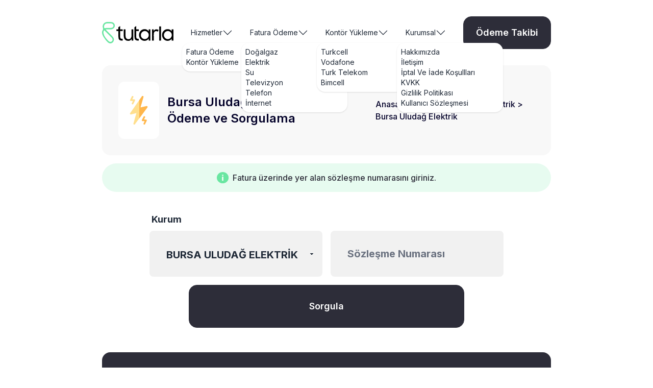

--- FILE ---
content_type: text/html; charset=UTF-8
request_url: https://www.tutarla.com/fatura-odeme/bursa-uludag-elektrik
body_size: 33946
content:
<!DOCTYPE html>
<html lang="tr">

<head>
    <meta charset="UTF-8">
    <meta name="viewport" content="width=device-width, initial-scale=1.0">
    <meta http-equiv="X-UA-Compatible" content="ie=edge">
    <meta name="csrf-token" content="C61u3Vu0ZHii4y6U3zGn9jpeL2qoPwfmJd5CbhgW">
    <meta name="description" content="Bursa Uludağ Elektri̇k elektrik faturalarınızı pratik bir şekilde sorgulayın ve ödeme işlemlerinizi gerçekleştirin.">
    <meta name="yandex-verification" content="32bc38cf3d4d88a6" />
    <link rel="icon" type="image/svg+xml" href="/fav.svg">
	<script src="https://cdn.cerezgo.com/file/nt.min.js" data-key="Bh29DzHu5qQQPMApUhWu+R6pTw2HsgOP9JglOQnrBSjuiQ/rMZ2hXvh1PZTcqf+d" data-id="nt"></script>
            <title>Bursa Uludağ Elektri̇k Fatura Ödeme ve Sorgulama - Tutarla</title>
    
    <link rel="preload" as="style" href="https://www.tutarla.com/build/assets/app-e5e26c1f.css" /><link rel="modulepreload" href="https://www.tutarla.com/build/assets/app-33584bf2.js" /><link rel="stylesheet" href="https://www.tutarla.com/build/assets/app-e5e26c1f.css" data-navigate-track="reload" /><script type="module" src="https://www.tutarla.com/build/assets/app-33584bf2.js" data-navigate-track="reload"></script>

    
    <style>
        .collapse-plus .collapse-title::after {
            font-size: 1.5em;
            font-weight: bold;
            background-color: #4CE18F !important;
            display: inline-flex;
            justify-content: center;
            align-items: center;
            width: 2em;
            height: 2em;
            border-radius: 20%;
            color: white;
            top: 0;
            right: 0;
        }
    </style>


    <!-- Livewire Styles --><style >[wire\:loading][wire\:loading], [wire\:loading\.delay][wire\:loading\.delay], [wire\:loading\.inline-block][wire\:loading\.inline-block], [wire\:loading\.inline][wire\:loading\.inline], [wire\:loading\.block][wire\:loading\.block], [wire\:loading\.flex][wire\:loading\.flex], [wire\:loading\.table][wire\:loading\.table], [wire\:loading\.grid][wire\:loading\.grid], [wire\:loading\.inline-flex][wire\:loading\.inline-flex] {display: none;}[wire\:loading\.delay\.none][wire\:loading\.delay\.none], [wire\:loading\.delay\.shortest][wire\:loading\.delay\.shortest], [wire\:loading\.delay\.shorter][wire\:loading\.delay\.shorter], [wire\:loading\.delay\.short][wire\:loading\.delay\.short], [wire\:loading\.delay\.default][wire\:loading\.delay\.default], [wire\:loading\.delay\.long][wire\:loading\.delay\.long], [wire\:loading\.delay\.longer][wire\:loading\.delay\.longer], [wire\:loading\.delay\.longest][wire\:loading\.delay\.longest] {display: none;}[wire\:offline][wire\:offline] {display: none;}[wire\:dirty]:not(textarea):not(input):not(select) {display: none;}:root {--livewire-progress-bar-color: #2299dd;}[x-cloak] {display: none !important;}</style>

    

        <script type="text/javascript" id="zsiqchat">
            var $zoho = $zoho || {};
            $zoho.salesiq = $zoho.salesiq || {
                widgetcode: "siqa724cf4c71d0eb0adfcb9412e431fdeaac193b92ccfad2b1a385c66e3bd212df",
                values: {},
                ready: function() {}
            };
            var d = document;
            s = d.createElement("script");
            s.type = "text/javascript";
            s.id = "zsiqscript";
            s.defer = true;
            s.src = "https://salesiq.zohopublic.eu/widget";
            t = d.getElementsByTagName("script")[0];
            t.parentNode.insertBefore(s, t);
        </script>

        <script async src="https://www.googletagmanager.com/gtag/js?id=G-1SJPTKB4VD"></script>
        <script>
            window.dataLayer = window.dataLayer || [];

            function gtag() {
                dataLayer.push(arguments);
            }
            gtag('js', new Date());

            gtag('config', 'G-1SJPTKB4VD');
        </script>

        <script>
            (function(w, d, s, l, i) {
                w[l] = w[l] || [];
                w[l].push({
                    'gtm.start': new Date().getTime(),
                    event: 'gtm.js'
                });
                var f = d.getElementsByTagName(s)[0],
                    j = d.createElement(s),
                    dl = l != 'dataLayer' ? '&l=' + l : '';
                j.async = true;
                j.src =
                    'https://www.googletagmanager.com/gtm.js?id=' + i + dl;
                f.parentNode.insertBefore(j, f);
            })
            (window, document, 'script', 'dataLayer', 'GTM-PDNXRBCD');
        </script>
    
    
</head>

<body>

    <div class="drawer">
        <input id="page-drawer" type="checkbox" class="drawer-toggle" />
        <div class="drawer-content min-h-screen flex flex-col">
            <!-- Page content here -->

            <header>
                <nav class="px-5 xl:px-[200px] flex justify-between items-center py-8">


                    <a href="https://www.tutarla.com">
                        <img src="/tutarla-logo.svg" class="w-[140px]" alt="">
                    </a>

                    <label for="page-drawer" class="btn btn-primary text-white mx-4 xl:hidden">

                        <svg xmlns="http://www.w3.org/2000/svg" viewBox="0 0 24 24" stroke-width="1.5"
                            stroke="currentColor" class="w-5 h-5">
                            <path stroke-linecap="round" stroke-linejoin="round"
                                d="M3.75 6.75h16.5M3.75 12h16.5m-16.5 5.25H12" />
                        </svg>


                    </label>

                    <ul class="navbar w-auto hidden xl:flex">
                        <li>
                            <div class="dropdown dropdown-hover">
                                <label tabindex="0" class="btn btn-ghost btn-sm m-1 normal-case font-normal 2xl:btn-md 2xl:text-lg">
                                    Hizmetler
                                    <svg xmlns="http://www.w3.org/2000/svg" fill="currentColor"
                                        class="bi bi-chevron-down w-5 h-5" viewBox="0 0 16 16">
                                        <path fill-rule="evenodd"
                                            d="M1.646 4.646a.5.5 0 0 1 .708 0L8 10.293l5.646-5.647a.5.5 0 0 1 .708.708l-6 6a.5.5 0 0 1-.708 0l-6-6a.5.5 0 0 1 0-.708z" />
                                    </svg>
                                </label>
                                <ul tabindex="0"
                                    class="dropdown-content z-[1] menu p-2 shadow bg-base-100 rounded-box w-52">
                                    <li><a href="https://www.tutarla.com/fatura-odeme">Fatura Ödeme</a>
                                    </li>
                                    <li><a href="https://www.tutarla.com/kontor-yukleme">Kontör Yükleme</a>
                                    </li>
                                    
                                </ul>
                            </div>
                        </li>

                        <li>
                            <div class="dropdown dropdown-hover">
                                <label tabindex="0" class="btn btn-ghost btn-sm m-1 normal-case font-normal 2xl:btn-md 2xl:text-lg">
                                    Fatura Ödeme
                                    <svg xmlns="http://www.w3.org/2000/svg" fill="currentColor"
                                        class="bi bi-chevron-down w-5 h-5" viewBox="0 0 16 16">
                                        <path fill-rule="evenodd"
                                            d="M1.646 4.646a.5.5 0 0 1 .708 0L8 10.293l5.646-5.647a.5.5 0 0 1 .708.708l-6 6a.5.5 0 0 1-.708 0l-6-6a.5.5 0 0 1 0-.708z" />
                                    </svg>
                                </label>
                                <ul tabindex="0"
                                    class="dropdown-content z-[1] menu p-2 shadow bg-base-100 rounded-box w-52">
                                    <li><a href="https://www.tutarla.com/fatura-odeme/dogalgaz">Doğalgaz</a>
                                    </li>
                                    <li><a href="https://www.tutarla.com/fatura-odeme/elektrik">Elektrik</a>
                                    </li>
                                    <li><a href="https://www.tutarla.com/fatura-odeme/su">Su</a></li>
                                    <li><a
                                            href="https://www.tutarla.com/fatura-odeme/televizyon">Televizyon</a>
                                    </li>
                                    <li><a href="https://www.tutarla.com/fatura-odeme/telefon">Telefon</a>
                                    </li>
                                    <li><a href="https://www.tutarla.com/fatura-odeme/internet">İnternet</a>
                                    </li>

                                </ul>
                            </div>
                        </li>
                        <li>
                                                        <div class="dropdown dropdown-hover">
                                <label tabindex="0" class="btn btn-ghost btn-sm m-1 normal-case font-normal 2xl:btn-md 2xl:text-lg">
                                    Kontör Yükleme
                                    <svg xmlns="http://www.w3.org/2000/svg" fill="currentColor"
                                        class="bi bi-chevron-down w-5 h-5" viewBox="0 0 16 16">
                                        <path fill-rule="evenodd"
                                            d="M1.646 4.646a.5.5 0 0 1 .708 0L8 10.293l5.646-5.647a.5.5 0 0 1 .708.708l-6 6a.5.5 0 0 1-.708 0l-6-6a.5.5 0 0 1 0-.708z" />
                                    </svg>
                                </label>
                                <ul tabindex="0"
                                    class="dropdown-content z-[1] menu p-2 shadow bg-base-100 rounded-box w-52">
                                                                            <li><a
                                                href="https://www.tutarla.com/kontor-yukleme/turkcell">Turkcell</a>
                                        </li>
                                                                            <li><a
                                                href="https://www.tutarla.com/kontor-yukleme/vodafone">Vodafone</a>
                                        </li>
                                                                            <li><a
                                                href="https://www.tutarla.com/kontor-yukleme/turk-telekom">Turk Telekom</a>
                                        </li>
                                                                            <li><a
                                                href="https://www.tutarla.com/kontor-yukleme/bimcell">Bimcell</a>
                                        </li>
                                    
                                </ul>
                            </div>
                        </li>

                        
                        <li>
                            <div class="dropdown dropdown-hover">
                                <label tabindex="0" class="btn btn-ghost btn-sm m-1 normal-case font-normal 2xl:btn-md 2xl:text-lg">
                                    Kurumsal
                                    <svg xmlns="http://www.w3.org/2000/svg" fill="currentColor"
                                        class="bi bi-chevron-down w-5 h-5" viewBox="0 0 16 16">
                                        <path fill-rule="evenodd"
                                            d="M1.646 4.646a.5.5 0 0 1 .708 0L8 10.293l5.646-5.647a.5.5 0 0 1 .708.708l-6 6a.5.5 0 0 1-.708 0l-6-6a.5.5 0 0 1 0-.708z" />
                                    </svg>
                                </label>
                                <ul tabindex="0"
                                    class="dropdown-content z-[1] menu p-2 shadow bg-base-100 rounded-box w-52">
                                    <li><a href="https://www.tutarla.com/hakkimizda">Hakkımızda</a></li>
                                    <li><a href="https://www.tutarla.com/iletisim">İletişim</a></li>

                                    <li><a href="https://www.tutarla.com/iptal-ve-iade-kosullari">İptal Ve İade
                                            Koşullları</a></li>
                                    <li><a href="https://www.tutarla.com/kisisel-verilerin-korunmasi-kanunu-aydinlatma-metni">KVKK</a></li>
                                    <li><a href="https://www.tutarla.com/gizlilik-politikasi">Gizlilik Politikası</a></li>
                                    <li><a href="https://www.tutarla.com/kullanici-sozlesmesi">Kullanıcı Sözleşmesi</a></li>


                                </ul>
                            </div>
                        </li>

                    </ul>

                    <a href="https://www.tutarla.com/odeme-takibi"
                        class="hidden xl:btn xl:btn-lg xl:btn-secondary !normal-case text-lg px-8 !rounded-2xl">
                        Ödeme Takibi
                    </a>

                </nav>

            </header>

            <main class="flex-grow">
                

    <div class="px-5 xl:px-[200px] flex flex-col items-center">

        
        <div class="bg-[#F8F8F8] rounded-2xl flex items-center p-2 xl:p-8 w-full mb-4">

    <div class="min-w-20 min-h-20 xl:w-28 xl:h-28 bg-white rounded-xl flex justify-center items-center" >

        <img src="/energy.svg" class="w-12 h-12 xl:w-14 xl:h-14 rounded-xl aspect-auto" alt="">
    </div>

    <div class="ml-4 flex justify-between items-center flex-grow">
        <div>
            <h1 class="text-[#04022A] text-lg xl:text-2xl font-semibold">
                Bursa Uludağ Elektri̇k Fatura Ödeme ve Sorgulama
            </h1>
                            <p class="text-[#04022A] text-sm xl:text-lg font-medium max-w-lg">
                    
                </p>
            
        </div>

                    <span class="hidden xl:block font-medium text-[#04022A]">
                                                            <a href="https://www.tutarla.com"> Anasayfa </a>
                                                                                <a href="https://www.tutarla.com/fatura-odeme">&gt; Fatura Ödeme </a>
                                                                                <a href="https://www.tutarla.com/fatura-odeme/elektrik">&gt; Elektrik </a>
                                                                                <a href="bursa-uludag-elektrik">&gt; Bursa Uludağ Elektri̇k </a>
                                                </span>
            </div>
</div>

        <div wire:snapshot="{&quot;data&quot;:{&quot;corporationList&quot;:[[[{&quot;corporation_category_id&quot;:6,&quot;corporation_name&quot;:&quot;ELEKTRIK&quot;,&quot;sub_corporation_name&quot;:&quot;2M ENERJ\u0130 TOPTAN ELKTR\u0130K&quot;,&quot;corporation_no&quot;:574,&quot;corporation_virtual_name&quot;:&quot;2M ENERJ\u0130 TOPTAN ELKTR\u0130K&quot;,&quot;subcriber_no1_title&quot;:&quot;Abone No&quot;,&quot;subcriber_no1_explanation&quot;:&quot;Abone numaras\u0131n\u0131 giriniz.&quot;,&quot;subcriber_no1_max_character&quot;:10,&quot;subcriber_no1_min_character&quot;:10,&quot;subcriber_no1_complete&quot;:0,&quot;subcriber_no1_alphanumeric&quot;:0,&quot;subcriber_no2_has&quot;:0,&quot;subcriber_no2_title&quot;:&quot;Ek Bilgi&quot;,&quot;subcriber_no2_explanation&quot;:&quot;&quot;,&quot;subcriber_no2_max_character&quot;:0,&quot;subcriber_no2_min_character&quot;:0,&quot;subcriber_no2_complete&quot;:0,&quot;subcriber_no2_alphanumeric&quot;:0,&quot;display_name&quot;:&quot;2M ENERJ\u0130 TOPTAN ELKTR\u0130K&quot;,&quot;slug&quot;:&quot;2m-enerji-toptan-elktrik&quot;,&quot;meta_title&quot;:null,&quot;meta_description&quot;:null,&quot;meta_keyword&quot;:null,&quot;title&quot;:null,&quot;description&quot;:null,&quot;questions&quot;:null},{&quot;s&quot;:&quot;arr&quot;}],[{&quot;corporation_category_id&quot;:6,&quot;corporation_name&quot;:&quot;ELEKTRIK&quot;,&quot;sub_corporation_name&quot;:&quot;AESA\u015e&quot;,&quot;corporation_no&quot;:355,&quot;corporation_virtual_name&quot;:&quot;AYESA\u015e(\u0130ST. ANADOLU YAKASI)&quot;,&quot;subcriber_no1_title&quot;:&quot;Abone No&quot;,&quot;subcriber_no1_explanation&quot;:&quot;L\u00fctfen 10 haneli s\u00f6zle\u015fme hesap numaran\u0131z\u0131 giriniz.(\u00f6rn:1012461415)&quot;,&quot;subcriber_no1_max_character&quot;:12,&quot;subcriber_no1_min_character&quot;:10,&quot;subcriber_no1_complete&quot;:0,&quot;subcriber_no1_alphanumeric&quot;:0,&quot;subcriber_no2_has&quot;:0,&quot;subcriber_no2_title&quot;:&quot;&quot;,&quot;subcriber_no2_explanation&quot;:&quot;&quot;,&quot;subcriber_no2_max_character&quot;:0,&quot;subcriber_no2_min_character&quot;:0,&quot;subcriber_no2_complete&quot;:0,&quot;subcriber_no2_alphanumeric&quot;:0,&quot;display_name&quot;:&quot;AYESA\u015e(\u0130ST. ANADOLU YAKASI)&quot;,&quot;slug&quot;:&quot;ayesasist-anadolu-yakasi&quot;,&quot;meta_title&quot;:null,&quot;meta_description&quot;:null,&quot;meta_keyword&quot;:null,&quot;title&quot;:null,&quot;description&quot;:null,&quot;questions&quot;:null},{&quot;s&quot;:&quot;arr&quot;}],[{&quot;corporation_category_id&quot;:6,&quot;corporation_name&quot;:&quot;ELEKTRIK&quot;,&quot;sub_corporation_name&quot;:&quot;AESA\u015e KA\u00c7AK\/TEDAR\u0130K\u00c7\u0130\/D\u0130\u011eER&quot;,&quot;corporation_no&quot;:1223,&quot;corporation_virtual_name&quot;:&quot;AESA\u015e KA\u00c7AK\/TEDAR\u0130K\u00c7\u0130\/D\u0130\u011eER&quot;,&quot;subcriber_no1_title&quot;:&quot;Abone No&quot;,&quot;subcriber_no1_explanation&quot;:&quot;L\u00fctfen 10 haneli s\u00f6zle\u015fme hesap numaran\u0131z\u0131 giriniz. E\u011fer s\u00f6zle\u015fme hesap no 10 haneden az ise ba\u015f\u0131na 0 koyarak tamamlay\u0131n\u0131z.&quot;,&quot;subcriber_no1_max_character&quot;:10,&quot;subcriber_no1_min_character&quot;:10,&quot;subcriber_no1_complete&quot;:0,&quot;subcriber_no1_alphanumeric&quot;:1,&quot;subcriber_no2_has&quot;:0,&quot;subcriber_no2_title&quot;:&quot;&quot;,&quot;subcriber_no2_explanation&quot;:&quot;&quot;,&quot;subcriber_no2_max_character&quot;:0,&quot;subcriber_no2_min_character&quot;:0,&quot;subcriber_no2_complete&quot;:0,&quot;subcriber_no2_alphanumeric&quot;:0,&quot;display_name&quot;:&quot;AESA\u015e KA\u00c7AK\/TEDAR\u0130K\u00c7\u0130\/D\u0130\u011eER&quot;,&quot;slug&quot;:&quot;aesas-kacaktedarikcidiger&quot;,&quot;meta_title&quot;:null,&quot;meta_description&quot;:null,&quot;meta_keyword&quot;:null,&quot;title&quot;:null,&quot;description&quot;:null,&quot;questions&quot;:null},{&quot;s&quot;:&quot;arr&quot;}],[{&quot;corporation_category_id&quot;:6,&quot;corporation_name&quot;:&quot;ELEKTRIK&quot;,&quot;sub_corporation_name&quot;:&quot;AFYON OSMANGAZ\u0130 ELEKTR\u0130K&quot;,&quot;corporation_no&quot;:522,&quot;corporation_virtual_name&quot;:&quot;AFYON OSMANGAZ\u0130 ELEKTR\u0130K&quot;,&quot;subcriber_no1_title&quot;:&quot;S\u00f6zle\u015fme Hesap Numaras\u0131&quot;,&quot;subcriber_no1_explanation&quot;:&quot;Fatura \u00fczerinde yer alan s\u00f6zle\u015fme numaras\u0131n\u0131 giriniz.&quot;,&quot;subcriber_no1_max_character&quot;:11,&quot;subcriber_no1_min_character&quot;:10,&quot;subcriber_no1_complete&quot;:0,&quot;subcriber_no1_alphanumeric&quot;:0,&quot;subcriber_no2_has&quot;:0,&quot;subcriber_no2_title&quot;:&quot;&quot;,&quot;subcriber_no2_explanation&quot;:&quot;&quot;,&quot;subcriber_no2_max_character&quot;:11,&quot;subcriber_no2_min_character&quot;:11,&quot;subcriber_no2_complete&quot;:0,&quot;subcriber_no2_alphanumeric&quot;:0,&quot;display_name&quot;:&quot;AFYON OSMANGAZ\u0130 ELEKTR\u0130K&quot;,&quot;slug&quot;:&quot;afyon-osmangazi-elektrik&quot;,&quot;meta_title&quot;:null,&quot;meta_description&quot;:null,&quot;meta_keyword&quot;:null,&quot;title&quot;:null,&quot;description&quot;:null,&quot;questions&quot;:null},{&quot;s&quot;:&quot;arr&quot;}],[{&quot;corporation_category_id&quot;:6,&quot;corporation_name&quot;:&quot;ELEKTRIK&quot;,&quot;sub_corporation_name&quot;:&quot;AKEDAS&quot;,&quot;corporation_no&quot;:536,&quot;corporation_virtual_name&quot;:&quot;AKEDAS&quot;,&quot;subcriber_no1_title&quot;:&quot;S\u00f6zle\u015fme Hesap No&quot;,&quot;subcriber_no1_explanation&quot;:&quot;L\u00fctfen 12 hanelik s\u00f6zle\u015fme hesap numaran\u0131z\u0131 giriniz.&quot;,&quot;subcriber_no1_max_character&quot;:12,&quot;subcriber_no1_min_character&quot;:12,&quot;subcriber_no1_complete&quot;:0,&quot;subcriber_no1_alphanumeric&quot;:0,&quot;subcriber_no2_has&quot;:0,&quot;subcriber_no2_title&quot;:&quot;&quot;,&quot;subcriber_no2_explanation&quot;:&quot;&quot;,&quot;subcriber_no2_max_character&quot;:0,&quot;subcriber_no2_min_character&quot;:0,&quot;subcriber_no2_complete&quot;:0,&quot;subcriber_no2_alphanumeric&quot;:0,&quot;display_name&quot;:&quot;AKEDAS&quot;,&quot;slug&quot;:&quot;akedas&quot;,&quot;meta_title&quot;:null,&quot;meta_description&quot;:null,&quot;meta_keyword&quot;:null,&quot;title&quot;:&quot;Akeda\u015f Fatura \u00d6deme&quot;,&quot;description&quot;:&quot;&lt;p&gt;Enerji faturalar\u0131n\u0131 \u00f6demek herkes i\u00e7in \u00f6nemli bir sorumluluktur. Ancak bu i\u015flemi yapmak bazen zaman al\u0131c\u0131 ve zorlay\u0131c\u0131 olabilir. Neyse ki, Tutarla olarak bu s\u00fcreci sizin i\u00e7in kolayla\u015ft\u0131r\u0131yoruz. Art\u0131k Akeda\u015f elektrik faturalar\u0131n\u0131z\u0131 h\u0131zl\u0131 ve g\u00fcvenli bir \u015fekilde \u00f6deyebilirsiniz. Akeda\u015f elektrik fatura \u00f6deme hizmetimizle, faturalar\u0131n\u0131z\u0131 \u00f6demenin karma\u015f\u0131kl\u0131\u011f\u0131n\u0131 ortadan kald\u0131r\u0131yoruz. Sadece birka\u00e7 t\u0131klama ile fatura \u00f6demenizi ger\u00e7ekle\u015ftirebilirsiniz. Ayr\u0131ca, Akeda\u015f fatura sorgulama arac\u0131l\u0131\u011f\u0131yla ge\u00e7mi\u015f d\u00f6nem faturalar\u0131n\u0131z\u0131 da kolayl\u0131kla kontrol edebilirsiniz. B\u00f6ylece, fatura tutarlar\u0131n\u0131z\u0131 ve \u00f6deme tarihlerini rahat\u00e7a takip edebilirsiniz.&lt;\/p&gt;&lt;p&gt;&lt;br&gt;&lt;\/p&gt;&lt;p&gt;Tutarla platformu, g\u00fcvenlik ve kullan\u0131c\u0131 memnuniyeti odakl\u0131 bir \u015fekilde tasarlanm\u0131\u015ft\u0131r. Kredi kart\u0131 ile Akeda\u015f fatura \u00f6deme se\u00e7ene\u011fimizle, \u00f6demelerinizi kolayca yapabilirsiniz. G\u00fcvenli \u00f6deme altyap\u0131m\u0131z sayesinde, ki\u015fisel bilgilerinizin gizlili\u011fini ve g\u00fcvenli\u011fini sa\u011fl\u0131yoruz.&lt;\/p&gt;&quot;,&quot;questions&quot;:[[],{&quot;s&quot;:&quot;arr&quot;}]},{&quot;s&quot;:&quot;arr&quot;}],[{&quot;corporation_category_id&quot;:6,&quot;corporation_name&quot;:&quot;ELEKTRIK&quot;,&quot;sub_corporation_name&quot;:&quot;AKSA ELEKTR\u0130K TOPTAN SATI\u015e A.\u015e&quot;,&quot;corporation_no&quot;:356,&quot;corporation_virtual_name&quot;:&quot;AKSA ELEKTR\u0130K TOPTAN SATI\u015e A.\u015e&quot;,&quot;subcriber_no1_title&quot;:&quot;Fatura Hesab\u0131 No&quot;,&quot;subcriber_no1_explanation&quot;:&quot;L\u00fctfen fatura hesap numar\u0131n\u0131z\u0131 giriniz.Fatura hesap numaran\u0131z 8 haneden az ise ba\u015f\u0131na 0 ekleyerek 8 haneye tamamlay\u0131n\u0131z.&quot;,&quot;subcriber_no1_max_character&quot;:9,&quot;subcriber_no1_min_character&quot;:1,&quot;subcriber_no1_complete&quot;:0,&quot;subcriber_no1_alphanumeric&quot;:0,&quot;subcriber_no2_has&quot;:0,&quot;subcriber_no2_title&quot;:&quot;&quot;,&quot;subcriber_no2_explanation&quot;:&quot;&quot;,&quot;subcriber_no2_max_character&quot;:0,&quot;subcriber_no2_min_character&quot;:0,&quot;subcriber_no2_complete&quot;:0,&quot;subcriber_no2_alphanumeric&quot;:0,&quot;display_name&quot;:&quot;AKSA ELEKTR\u0130K TOPTAN SATI\u015e A.\u015e&quot;,&quot;slug&quot;:&quot;aksa-elektrik-toptan-satis-as&quot;,&quot;meta_title&quot;:null,&quot;meta_description&quot;:null,&quot;meta_keyword&quot;:null,&quot;title&quot;:null,&quot;description&quot;:null,&quot;questions&quot;:null},{&quot;s&quot;:&quot;arr&quot;}],[{&quot;corporation_category_id&quot;:6,&quot;corporation_name&quot;:&quot;ELEKTRIK&quot;,&quot;sub_corporation_name&quot;:&quot;ANTALYA AKDEN\u0130Z ELEKTR\u0130K&quot;,&quot;corporation_no&quot;:523,&quot;corporation_virtual_name&quot;:&quot;ANTALYA AKDEN\u0130Z ELEKTR\u0130K (CK ENERJ\u0130)&quot;,&quot;subcriber_no1_title&quot;:&quot;Hesap Numaras\u0131&quot;,&quot;subcriber_no1_explanation&quot;:&quot;L\u00fctfen 10 haneli hesap numaran\u0131z\u0131 giriniz.10 haneden k\u00fc\u00e7\u00fckse ba\u015f\u0131na 10 haneye tamamlayacak kadar 0 (s\u0131f\u0131r) giriniz.&quot;,&quot;subcriber_no1_max_character&quot;:10,&quot;subcriber_no1_min_character&quot;:10,&quot;subcriber_no1_complete&quot;:0,&quot;subcriber_no1_alphanumeric&quot;:0,&quot;subcriber_no2_has&quot;:0,&quot;subcriber_no2_title&quot;:&quot;&quot;,&quot;subcriber_no2_explanation&quot;:&quot;&quot;,&quot;subcriber_no2_max_character&quot;:0,&quot;subcriber_no2_min_character&quot;:0,&quot;subcriber_no2_complete&quot;:0,&quot;subcriber_no2_alphanumeric&quot;:0,&quot;display_name&quot;:&quot;ANTALYA AKDEN\u0130Z ELEKTR\u0130K (CK ENERJ\u0130)&quot;,&quot;slug&quot;:&quot;antalya-akdeniz-elektrik-ck-enerji&quot;,&quot;meta_title&quot;:null,&quot;meta_description&quot;:null,&quot;meta_keyword&quot;:null,&quot;title&quot;:&quot;Antalya Elektrik Faturas\u0131 \u00d6deme&quot;,&quot;description&quot;:&quot;&lt;p&gt;Antalya&#039;da ya\u015fayanlar i\u00e7in elektrik fatura \u00f6deme ve sorgulama i\u015flemleri art\u0131k daha kolay ve h\u0131zl\u0131! Tutarla platformu \u00fczerinden Antalya elektrik faturalar\u0131n\u0131z\u0131 sorgulayabilir ve \u00f6demelerinizi ger\u00e7ekle\u015ftirebilirsiniz. Sadece birka\u00e7 t\u0131klama ile fatura detaylar\u0131n\u0131z\u0131 kontrol edebilir ve g\u00fcvenli bir \u015fekilde \u00f6deme yapabilirsiniz. Tutarla olarak, Antalya&#039;daki elektrik abonelerine pratik ve g\u00fcvenilir bir \u00f6deme deneyimi sunmak i\u00e7in buraday\u0131z.&lt;\/p&gt;&quot;,&quot;questions&quot;:[[],{&quot;s&quot;:&quot;arr&quot;}]},{&quot;s&quot;:&quot;arr&quot;}],[{&quot;corporation_category_id&quot;:6,&quot;corporation_name&quot;:&quot;ELEKTRIK&quot;,&quot;sub_corporation_name&quot;:&quot;ARAS ELEKTR\u0130K&quot;,&quot;corporation_no&quot;:357,&quot;corporation_virtual_name&quot;:&quot;ARAS ELEKTR\u0130K&quot;,&quot;subcriber_no1_title&quot;:&quot;Abone no&quot;,&quot;subcriber_no1_explanation&quot;:&quot;L\u00fctfen 8 haneli Tesisat Numaran\u0131z\u0131 giriniz. tesisat no 8 den az  ise 0 ile tamamlayabilirsiniz.&quot;,&quot;subcriber_no1_max_character&quot;:8,&quot;subcriber_no1_min_character&quot;:8,&quot;subcriber_no1_complete&quot;:1,&quot;subcriber_no1_alphanumeric&quot;:0,&quot;subcriber_no2_has&quot;:0,&quot;subcriber_no2_title&quot;:&quot;&quot;,&quot;subcriber_no2_explanation&quot;:&quot;&quot;,&quot;subcriber_no2_max_character&quot;:0,&quot;subcriber_no2_min_character&quot;:0,&quot;subcriber_no2_complete&quot;:0,&quot;subcriber_no2_alphanumeric&quot;:0,&quot;display_name&quot;:&quot;ARAS ELEKTR\u0130K&quot;,&quot;slug&quot;:&quot;aras-elektrik&quot;,&quot;meta_title&quot;:null,&quot;meta_description&quot;:null,&quot;meta_keyword&quot;:null,&quot;title&quot;:null,&quot;description&quot;:null,&quot;questions&quot;:null},{&quot;s&quot;:&quot;arr&quot;}],[{&quot;corporation_category_id&quot;:6,&quot;corporation_name&quot;:&quot;ELEKTRIK&quot;,&quot;sub_corporation_name&quot;:&quot;ATA ELEKTR\u0130K ENERJ\u0130S\u0130 TOP.SATI\u015e.A.\u015e&quot;,&quot;corporation_no&quot;:555,&quot;corporation_virtual_name&quot;:&quot;ATA ELEKTR\u0130K ENERJ\u0130S\u0130 TOP.SATI\u015e.A.\u015e&quot;,&quot;subcriber_no1_title&quot;:&quot;Bayi Kodu&quot;,&quot;subcriber_no1_explanation&quot;:&quot;abone no alan\u0131na fatura \u00fczerinden yer alan firma kodu \/ bayi kodu 10 karakterli olarak girilmelidir.&quot;,&quot;subcriber_no1_max_character&quot;:10,&quot;subcriber_no1_min_character&quot;:10,&quot;subcriber_no1_complete&quot;:0,&quot;subcriber_no1_alphanumeric&quot;:0,&quot;subcriber_no2_has&quot;:0,&quot;subcriber_no2_title&quot;:&quot;&quot;,&quot;subcriber_no2_explanation&quot;:&quot;&quot;,&quot;subcriber_no2_max_character&quot;:0,&quot;subcriber_no2_min_character&quot;:0,&quot;subcriber_no2_complete&quot;:0,&quot;subcriber_no2_alphanumeric&quot;:0,&quot;display_name&quot;:&quot;ATA ELEKTR\u0130K ENERJ\u0130S\u0130 TOP.SATI\u015e.A.\u015e&quot;,&quot;slug&quot;:&quot;ata-elektrik-enerjisi-topsatisas&quot;,&quot;meta_title&quot;:null,&quot;meta_description&quot;:null,&quot;meta_keyword&quot;:null,&quot;title&quot;:null,&quot;description&quot;:null,&quot;questions&quot;:null},{&quot;s&quot;:&quot;arr&quot;}],[{&quot;corporation_category_id&quot;:6,&quot;corporation_name&quot;:&quot;ELEKTRIK&quot;,&quot;sub_corporation_name&quot;:&quot;AVEL AVRUPA ELEKTR\u0130K ENERJ\u0130S\u0130 TOPTAN SATI\u015e.&quot;,&quot;corporation_no&quot;:561,&quot;corporation_virtual_name&quot;:&quot;AVEL AVRUPA ELEKTR\u0130K ENERJ\u0130S\u0130 TOPTAN SATI\u015e.&quot;,&quot;subcriber_no1_title&quot;:&quot;TCKN \/ VKN no&quot;,&quot;subcriber_no1_explanation&quot;:&quot;Ger\u00e7ek ki\u015fi iseniz Tc kimlik numaran\u0131z\u0131,t\u00fczel ki\u015fi iseniz vergi kimlik numaran\u0131z\u0131 giriniz.&quot;,&quot;subcriber_no1_max_character&quot;:11,&quot;subcriber_no1_min_character&quot;:10,&quot;subcriber_no1_complete&quot;:0,&quot;subcriber_no1_alphanumeric&quot;:0,&quot;subcriber_no2_has&quot;:0,&quot;subcriber_no2_title&quot;:&quot;Ek Bilgi&quot;,&quot;subcriber_no2_explanation&quot;:&quot;&quot;,&quot;subcriber_no2_max_character&quot;:0,&quot;subcriber_no2_min_character&quot;:0,&quot;subcriber_no2_complete&quot;:0,&quot;subcriber_no2_alphanumeric&quot;:0,&quot;display_name&quot;:&quot;AVEL AVRUPA ELEKTR\u0130K ENERJ\u0130S\u0130 TOPTAN SATI\u015e.&quot;,&quot;slug&quot;:&quot;avel-avrupa-elektrik-enerjisi-toptan-satis&quot;,&quot;meta_title&quot;:null,&quot;meta_description&quot;:null,&quot;meta_keyword&quot;:null,&quot;title&quot;:null,&quot;description&quot;:null,&quot;questions&quot;:null},{&quot;s&quot;:&quot;arr&quot;}],[{&quot;corporation_category_id&quot;:6,&quot;corporation_name&quot;:&quot;ELEKTRIK&quot;,&quot;sub_corporation_name&quot;:&quot;AVRUPA ELEKTR\u0130K(\u0130ST.)&quot;,&quot;corporation_no&quot;:519,&quot;corporation_virtual_name&quot;:&quot;AVRUPA ELEKTR\u0130K (CK ENERJ\u0130 BO\u011eAZ\u0130\u00c7\u0130)&quot;,&quot;subcriber_no1_title&quot;:&quot;Hesap Numaras\u0131&quot;,&quot;subcriber_no1_explanation&quot;:&quot;L\u00fctfen 10 haneli hesap numaran\u0131z\u0131 giriniz.10 haneden k\u00fc\u00e7\u00fckse ba\u015f\u0131na 10 haneye tamamlayacak kadar 0 (s\u0131f\u0131r) giriniz.&quot;,&quot;subcriber_no1_max_character&quot;:10,&quot;subcriber_no1_min_character&quot;:10,&quot;subcriber_no1_complete&quot;:1,&quot;subcriber_no1_alphanumeric&quot;:0,&quot;subcriber_no2_has&quot;:0,&quot;subcriber_no2_title&quot;:&quot;&quot;,&quot;subcriber_no2_explanation&quot;:&quot;&quot;,&quot;subcriber_no2_max_character&quot;:0,&quot;subcriber_no2_min_character&quot;:0,&quot;subcriber_no2_complete&quot;:0,&quot;subcriber_no2_alphanumeric&quot;:0,&quot;display_name&quot;:&quot;AVRUPA ELEKTR\u0130K (CK ENERJ\u0130 BO\u011eAZ\u0130\u00c7\u0130)&quot;,&quot;slug&quot;:&quot;avrupa-elektrik-ck-enerji-bogazici&quot;,&quot;meta_title&quot;:null,&quot;meta_description&quot;:null,&quot;meta_keyword&quot;:null,&quot;title&quot;:&quot;Ck Enerji Bogazi\u00e7i Elektrik Faturas\u0131 \u00d6deme&quot;,&quot;description&quot;:&quot;&lt;p&gt;CK Akdeniz Elektrik Da\u011f\u0131t\u0131m A.\u015e. ve CK Enerji Bo\u011fazi\u00e7i Elektrik gibi elektrik da\u011f\u0131t\u0131m \u015firketlerinin aboneleri, elektrik fatura \u00f6deme i\u015flemlerini Tutarla platformu \u00fczerinden h\u0131zl\u0131 ve g\u00fcvenli bir \u015fekilde ger\u00e7ekle\u015ftirebilirler. Ayr\u0131ca, Avrupa Elektrik aboneleri de fatura sorgulama ve bor\u00e7 \u00f6deme i\u015flemlerini kolayl\u0131kla yapabilirler. Tutarla, kullan\u0131c\u0131 dostu aray\u00fcz\u00fc ve g\u00fcvenli \u00f6deme altyap\u0131s\u0131yla abonelerine pratik bir deneyim sunmaktad\u0131r. CK Enerji fatura \u00f6deme ve di\u011fer i\u015flemler i\u00e7in Tutarla, abonelerin ihtiya\u00e7lar\u0131na h\u0131zl\u0131 ve etkili \u00e7\u00f6z\u00fcmler sunmaktad\u0131r. \u00d6zellikle \u0130stanbul&#039;daki elektrik aboneleri, CK Enerji fatura \u00f6deme i\u015flemlerini Tutarla \u00fczerinden kolayl\u0131kla ger\u00e7ekle\u015ftirebilirler.&lt;\/p&gt;&lt;p&gt;&lt;br&gt;&lt;\/p&gt;&quot;,&quot;questions&quot;:[[],{&quot;s&quot;:&quot;arr&quot;}]},{&quot;s&quot;:&quot;arr&quot;}],[{&quot;corporation_category_id&quot;:6,&quot;corporation_name&quot;:&quot;ELEKTRIK&quot;,&quot;sub_corporation_name&quot;:&quot;AYCAN TOPTAN ELEKTR\u0130K T\u0130C.ANON\u0130M \u015eT\u0130.&quot;,&quot;corporation_no&quot;:570,&quot;corporation_virtual_name&quot;:&quot;AYCAN TOPTAN ELEKTR\u0130K T\u0130C.ANON\u0130M \u015eT\u0130.&quot;,&quot;subcriber_no1_title&quot;:&quot;Abone Numaras\u0131&quot;,&quot;subcriber_no1_explanation&quot;:&quot;ABONE NO ALANINA FATURADAK\u0130 M\u00dc\u015eTER\u0130 ERP NUMARASI 11 KARAKTER OLARAK G\u0130R\u0130\u015e YAPILMALIDIR .&quot;,&quot;subcriber_no1_max_character&quot;:11,&quot;subcriber_no1_min_character&quot;:11,&quot;subcriber_no1_complete&quot;:0,&quot;subcriber_no1_alphanumeric&quot;:0,&quot;subcriber_no2_has&quot;:0,&quot;subcriber_no2_title&quot;:&quot;Ek Bilgi&quot;,&quot;subcriber_no2_explanation&quot;:&quot;&quot;,&quot;subcriber_no2_max_character&quot;:0,&quot;subcriber_no2_min_character&quot;:0,&quot;subcriber_no2_complete&quot;:0,&quot;subcriber_no2_alphanumeric&quot;:0,&quot;display_name&quot;:&quot;AYCAN TOPTAN ELEKTR\u0130K T\u0130C.ANON\u0130M \u015eT\u0130.&quot;,&quot;slug&quot;:&quot;aycan-toptan-elektrik-ticanonim-sti&quot;,&quot;meta_title&quot;:null,&quot;meta_description&quot;:null,&quot;meta_keyword&quot;:null,&quot;title&quot;:null,&quot;description&quot;:null,&quot;questions&quot;:null},{&quot;s&quot;:&quot;arr&quot;}],[{&quot;corporation_category_id&quot;:6,&quot;corporation_name&quot;:&quot;ELEKTRIK&quot;,&quot;sub_corporation_name&quot;:&quot;AYDEM ELEK.DA\u011eITIM A.\u015e.&quot;,&quot;corporation_no&quot;:358,&quot;corporation_virtual_name&quot;:&quot;AYDEM ELEK.DA\u011eITIM A.\u015e. ( AYDIN-DEN\u0130ZL\u0130-MU\u011eLA )&quot;,&quot;subcriber_no1_title&quot;:&quot;Abone Numaras\u0131&quot;,&quot;subcriber_no1_explanation&quot;:&quot;L\u00fctfen 12 haneli s\u00f6zle\u015fme hesap numaran\u0131z\u0131 giriniz.&quot;,&quot;subcriber_no1_max_character&quot;:12,&quot;subcriber_no1_min_character&quot;:8,&quot;subcriber_no1_complete&quot;:1,&quot;subcriber_no1_alphanumeric&quot;:0,&quot;subcriber_no2_has&quot;:0,&quot;subcriber_no2_title&quot;:&quot;&quot;,&quot;subcriber_no2_explanation&quot;:&quot;&quot;,&quot;subcriber_no2_max_character&quot;:0,&quot;subcriber_no2_min_character&quot;:0,&quot;subcriber_no2_complete&quot;:0,&quot;subcriber_no2_alphanumeric&quot;:0,&quot;display_name&quot;:&quot;AYDEM ( AYDIN-DEN\u0130ZL\u0130-MU\u011eLA )&quot;,&quot;slug&quot;:&quot;aydem-elekdagitim-as-aydin-denizli-mugla&quot;,&quot;meta_title&quot;:null,&quot;meta_description&quot;:null,&quot;meta_keyword&quot;:null,&quot;title&quot;:&quot;Aydem Fatura \u00d6deme&quot;,&quot;description&quot;:&quot;&lt;p&gt;AYDEM aboneleri i\u00e7in fatura sorgulama, bor\u00e7 sorgulama ve \u00f6deme i\u015flemleri olduk\u00e7a \u00f6nemlidir. Tutarla platformu sayesinde, Aydem elektrik faturas\u0131 \u00f6deme i\u015flemlerinizi kolayl\u0131kla ger\u00e7ekle\u015ftirebilirsiniz. Ayr\u0131ca, Aydem bor\u00e7 sorgulama ve fatura sorgulama i\u015flemleri de Tutarla \u00fczerinden h\u0131zl\u0131 bir \u015fekilde yap\u0131labilir. Aydem aboneleri, faturalar\u0131n\u0131 online olarak sorgulayabilir ve g\u00fcvenli bir \u015fekilde \u00f6deme yapabilirler. Tutarla&#039;n\u0131n kullan\u0131c\u0131 dostu aray\u00fcz\u00fc ve g\u00fcvenli \u00f6deme altyap\u0131s\u0131yla, Aydem abonelerine pratik bir deneyim sunmaktad\u0131r. Aydem elektrik faturas\u0131 \u00f6deme, bor\u00e7 \u00f6deme ve di\u011fer i\u015flemler i\u00e7in Tutarla, abonelerin ihtiya\u00e7lar\u0131n\u0131 kolayl\u0131kla kar\u015f\u0131lamaktad\u0131r.&lt;\/p&gt;&quot;,&quot;questions&quot;:[[],{&quot;s&quot;:&quot;arr&quot;}]},{&quot;s&quot;:&quot;arr&quot;}],[{&quot;corporation_category_id&quot;:6,&quot;corporation_name&quot;:&quot;ELEKTRIK&quot;,&quot;sub_corporation_name&quot;:&quot;BALIKES\u0130R ULUDA\u011e ELEKTR\u0130K&quot;,&quot;corporation_no&quot;:524,&quot;corporation_virtual_name&quot;:&quot;BALIKES\u0130R ULUDA\u011e ELEKTR\u0130K&quot;,&quot;subcriber_no1_title&quot;:&quot;S\u00f6zle\u015fme Numaras\u0131&quot;,&quot;subcriber_no1_explanation&quot;:&quot;Fatura \u00fczerinde yer alan s\u00f6zle\u015fme numaras\u0131n\u0131 giriniz.&quot;,&quot;subcriber_no1_max_character&quot;:10,&quot;subcriber_no1_min_character&quot;:1,&quot;subcriber_no1_complete&quot;:0,&quot;subcriber_no1_alphanumeric&quot;:0,&quot;subcriber_no2_has&quot;:0,&quot;subcriber_no2_title&quot;:&quot;&quot;,&quot;subcriber_no2_explanation&quot;:&quot;&quot;,&quot;subcriber_no2_max_character&quot;:0,&quot;subcriber_no2_min_character&quot;:0,&quot;subcriber_no2_complete&quot;:0,&quot;subcriber_no2_alphanumeric&quot;:0,&quot;display_name&quot;:&quot;BALIKES\u0130R ULUDA\u011e ELEKTR\u0130K&quot;,&quot;slug&quot;:&quot;balikesir-uludag-elektrik&quot;,&quot;meta_title&quot;:null,&quot;meta_description&quot;:null,&quot;meta_keyword&quot;:null,&quot;title&quot;:null,&quot;description&quot;:null,&quot;questions&quot;:null},{&quot;s&quot;:&quot;arr&quot;}],[{&quot;corporation_category_id&quot;:6,&quot;corporation_name&quot;:&quot;ELEKTRIK&quot;,&quot;sub_corporation_name&quot;:&quot;BA\u015eKENT ELEKTR\u0130K&quot;,&quot;corporation_no&quot;:359,&quot;corporation_virtual_name&quot;:&quot;BA\u015eKENT ELEKTR\u0130K (BA\u015eKENT EDA\u015e)&quot;,&quot;subcriber_no1_title&quot;:&quot;&quot;,&quot;subcriber_no1_explanation&quot;:&quot;L\u00fctfen 10 haneli s\u00f6zle\u015fme hesap numaran\u0131z\u0131 giriniz.(\u00f6rn:1012461415)&quot;,&quot;subcriber_no1_max_character&quot;:10,&quot;subcriber_no1_min_character&quot;:10,&quot;subcriber_no1_complete&quot;:0,&quot;subcriber_no1_alphanumeric&quot;:0,&quot;subcriber_no2_has&quot;:0,&quot;subcriber_no2_title&quot;:&quot;&quot;,&quot;subcriber_no2_explanation&quot;:&quot;&quot;,&quot;subcriber_no2_max_character&quot;:0,&quot;subcriber_no2_min_character&quot;:0,&quot;subcriber_no2_complete&quot;:0,&quot;subcriber_no2_alphanumeric&quot;:0,&quot;display_name&quot;:&quot;BA\u015eKENT ELEKTR\u0130K (BA\u015eKENT EDA\u015e)&quot;,&quot;slug&quot;:&quot;baskent-elektrik-baskent-edas&quot;,&quot;meta_title&quot;:null,&quot;meta_description&quot;:null,&quot;meta_keyword&quot;:null,&quot;title&quot;:&quot;Ba\u015fkent Eda\u015f Fatura \u00d6deme&quot;,&quot;description&quot;:&quot;&lt;p&gt;Ba\u015fkent Elektrik Da\u011f\u0131t\u0131m A.\u015e. (EDA\u015e) ve di\u011fer elektrik da\u011f\u0131t\u0131m \u015firketlerinin aboneleri, Tutarla platformu \u00fczerinden elektrik fatura \u00f6deme i\u015flemlerini h\u0131zl\u0131 ve g\u00fcvenli bir \u015fekilde ger\u00e7ekle\u015ftirebilirler. Ayr\u0131ca, Ankara&#039;daki elektrik faturas\u0131 \u00f6deme i\u015flemleri de kolayl\u0131kla yap\u0131labilir. Kullan\u0131c\u0131 dostu aray\u00fcz\u00fcm\u00fcz ve g\u00fcvenli \u00f6deme altyap\u0131s\u0131yla abonelere pratik bir deneyim sunmaktay\u0131z. Ba\u015fkent EDA\u015e ve di\u011fer elektrik da\u011f\u0131t\u0131m \u015firketlerinin fatura \u00f6deme ve sorgulama i\u015flemleri i\u00e7in Tutarla, abonelerin ihtiya\u00e7lar\u0131n\u0131 kolayl\u0131kla kar\u015f\u0131lamaktad\u0131r.&lt;\/p&gt;&quot;,&quot;questions&quot;:[[],{&quot;s&quot;:&quot;arr&quot;}]},{&quot;s&quot;:&quot;arr&quot;}],[{&quot;corporation_category_id&quot;:6,&quot;corporation_name&quot;:&quot;ELEKTRIK&quot;,&quot;sub_corporation_name&quot;:&quot;BATI\u00c7\u0130M ENERJ\u0130 ELEKTR\u0130K \u00dcRET\u0130M&quot;,&quot;corporation_no&quot;:559,&quot;corporation_virtual_name&quot;:&quot;BATI\u00c7\u0130M ENERJ\u0130 ELEKTR\u0130K \u00dcRET\u0130M&quot;,&quot;subcriber_no1_title&quot;:&quot;&quot;,&quot;subcriber_no1_explanation&quot;:&quot;Abone no alan\u0131na fatura \u00fczerinde bulunan abone numaras\u0131 g\u00f6r\u00fcld\u00fc\u011f\u00fc gibi girilmelidir.&quot;,&quot;subcriber_no1_max_character&quot;:11,&quot;subcriber_no1_min_character&quot;:1,&quot;subcriber_no1_complete&quot;:0,&quot;subcriber_no1_alphanumeric&quot;:0,&quot;subcriber_no2_has&quot;:0,&quot;subcriber_no2_title&quot;:&quot;Ek Bilgi&quot;,&quot;subcriber_no2_explanation&quot;:&quot;&quot;,&quot;subcriber_no2_max_character&quot;:0,&quot;subcriber_no2_min_character&quot;:0,&quot;subcriber_no2_complete&quot;:0,&quot;subcriber_no2_alphanumeric&quot;:0,&quot;display_name&quot;:&quot;BATI\u00c7\u0130M ENERJ\u0130 ELEKTR\u0130K \u00dcRET\u0130M&quot;,&quot;slug&quot;:&quot;baticim-enerji-elektrik-uretim&quot;,&quot;meta_title&quot;:null,&quot;meta_description&quot;:null,&quot;meta_keyword&quot;:null,&quot;title&quot;:null,&quot;description&quot;:null,&quot;questions&quot;:null},{&quot;s&quot;:&quot;arr&quot;}],[{&quot;corporation_category_id&quot;:6,&quot;corporation_name&quot;:&quot;ELEKTRIK&quot;,&quot;sub_corporation_name&quot;:&quot;BATI\u00c7\u0130M ENERJ\u0130 TOPTAN SATI\u015e ANON\u0130M \u015eT\u0130.&quot;,&quot;corporation_no&quot;:557,&quot;corporation_virtual_name&quot;:&quot;BATI\u00c7\u0130M ENERJ\u0130 TOPTAN SATI\u015e ANON\u0130M \u015eT\u0130.&quot;,&quot;subcriber_no1_title&quot;:&quot;Abone Numaras\u0131&quot;,&quot;subcriber_no1_explanation&quot;:&quot;abone numaras\u0131 girilmelidir.&quot;,&quot;subcriber_no1_max_character&quot;:12,&quot;subcriber_no1_min_character&quot;:1,&quot;subcriber_no1_complete&quot;:0,&quot;subcriber_no1_alphanumeric&quot;:0,&quot;subcriber_no2_has&quot;:0,&quot;subcriber_no2_title&quot;:&quot;Ek Bilgi&quot;,&quot;subcriber_no2_explanation&quot;:&quot;&quot;,&quot;subcriber_no2_max_character&quot;:0,&quot;subcriber_no2_min_character&quot;:0,&quot;subcriber_no2_complete&quot;:0,&quot;subcriber_no2_alphanumeric&quot;:0,&quot;display_name&quot;:&quot;BATI\u00c7\u0130M ENERJ\u0130 TOPTAN SATI\u015e ANON\u0130M \u015eT\u0130.&quot;,&quot;slug&quot;:&quot;baticim-enerji-toptan-satis-anonim-sti&quot;,&quot;meta_title&quot;:null,&quot;meta_description&quot;:null,&quot;meta_keyword&quot;:null,&quot;title&quot;:null,&quot;description&quot;:null,&quot;questions&quot;:null},{&quot;s&quot;:&quot;arr&quot;}],[{&quot;corporation_category_id&quot;:6,&quot;corporation_name&quot;:&quot;ELEKTRIK&quot;,&quot;sub_corporation_name&quot;:&quot;B\u0130LEC\u0130K OSMANGAZ\u0130 ELEKTR\u0130K&quot;,&quot;corporation_no&quot;:525,&quot;corporation_virtual_name&quot;:&quot;B\u0130LEC\u0130K OSMANGAZ\u0130 ELEKTR\u0130K&quot;,&quot;subcriber_no1_title&quot;:&quot;S\u00f6zle\u015fme Hesap Numaras\u0131&quot;,&quot;subcriber_no1_explanation&quot;:&quot;Fatura \u00fczerinde yer alan s\u00f6zle\u015fme numaras\u0131n\u0131 giriniz.&quot;,&quot;subcriber_no1_max_character&quot;:11,&quot;subcriber_no1_min_character&quot;:11,&quot;subcriber_no1_complete&quot;:0,&quot;subcriber_no1_alphanumeric&quot;:0,&quot;subcriber_no2_has&quot;:0,&quot;subcriber_no2_title&quot;:&quot;&quot;,&quot;subcriber_no2_explanation&quot;:&quot;&quot;,&quot;subcriber_no2_max_character&quot;:11,&quot;subcriber_no2_min_character&quot;:11,&quot;subcriber_no2_complete&quot;:1,&quot;subcriber_no2_alphanumeric&quot;:0,&quot;display_name&quot;:&quot;B\u0130LEC\u0130K OSMANGAZ\u0130 ELEKTR\u0130K&quot;,&quot;slug&quot;:&quot;bilecik-osmangazi-elektrik&quot;,&quot;meta_title&quot;:null,&quot;meta_description&quot;:null,&quot;meta_keyword&quot;:null,&quot;title&quot;:null,&quot;description&quot;:null,&quot;questions&quot;:null},{&quot;s&quot;:&quot;arr&quot;}],[{&quot;corporation_category_id&quot;:6,&quot;corporation_name&quot;:&quot;ELEKTRIK&quot;,&quot;sub_corporation_name&quot;:&quot;B\u0130SEN ELEKTR\u0130K&quot;,&quot;corporation_no&quot;:360,&quot;corporation_virtual_name&quot;:&quot;B\u0130SEN ELEKTR\u0130K&quot;,&quot;subcriber_no1_title&quot;:&quot;M\u00fc\u015fteri numaras\u0131&quot;,&quot;subcriber_no1_explanation&quot;:&quot;L\u00fctfen 258 ile ba\u015flayan 11 haneli m\u00fc\u015fteri numaran\u0131z\u0131 giriniz.&quot;,&quot;subcriber_no1_max_character&quot;:11,&quot;subcriber_no1_min_character&quot;:11,&quot;subcriber_no1_complete&quot;:1,&quot;subcriber_no1_alphanumeric&quot;:0,&quot;subcriber_no2_has&quot;:0,&quot;subcriber_no2_title&quot;:&quot;&quot;,&quot;subcriber_no2_explanation&quot;:&quot;&quot;,&quot;subcriber_no2_max_character&quot;:0,&quot;subcriber_no2_min_character&quot;:0,&quot;subcriber_no2_complete&quot;:0,&quot;subcriber_no2_alphanumeric&quot;:0,&quot;display_name&quot;:&quot;B\u0130SEN ELEKTR\u0130K&quot;,&quot;slug&quot;:&quot;bisen-elektrik&quot;,&quot;meta_title&quot;:null,&quot;meta_description&quot;:null,&quot;meta_keyword&quot;:null,&quot;title&quot;:null,&quot;description&quot;:null,&quot;questions&quot;:null},{&quot;s&quot;:&quot;arr&quot;}],[{&quot;corporation_category_id&quot;:6,&quot;corporation_name&quot;:&quot;ELEKTRIK&quot;,&quot;sub_corporation_name&quot;:&quot;BURDUR AKDEN\u0130Z ELEKTR\u0130K&quot;,&quot;corporation_no&quot;:527,&quot;corporation_virtual_name&quot;:&quot;BURDUR AKDEN\u0130Z ELEKTR\u0130K&quot;,&quot;subcriber_no1_title&quot;:&quot;Hesap Numaras\u0131&quot;,&quot;subcriber_no1_explanation&quot;:&quot;L\u00fctfen 10 haneli hesap numaran\u0131z\u0131 giriniz.10 haneden k\u00fc\u00e7\u00fckse ba\u015f\u0131na 10 haneye tamamlayacak kadar 0 (s\u0131f\u0131r) giriniz.&quot;,&quot;subcriber_no1_max_character&quot;:0,&quot;subcriber_no1_min_character&quot;:11,&quot;subcriber_no1_complete&quot;:0,&quot;subcriber_no1_alphanumeric&quot;:0,&quot;subcriber_no2_has&quot;:0,&quot;subcriber_no2_title&quot;:&quot;&quot;,&quot;subcriber_no2_explanation&quot;:&quot;&quot;,&quot;subcriber_no2_max_character&quot;:0,&quot;subcriber_no2_min_character&quot;:0,&quot;subcriber_no2_complete&quot;:0,&quot;subcriber_no2_alphanumeric&quot;:0,&quot;display_name&quot;:&quot;BURDUR AKDEN\u0130Z ELEKTR\u0130K&quot;,&quot;slug&quot;:&quot;burdur-akdeniz-elektrik&quot;,&quot;meta_title&quot;:null,&quot;meta_description&quot;:null,&quot;meta_keyword&quot;:null,&quot;title&quot;:null,&quot;description&quot;:null,&quot;questions&quot;:null},{&quot;s&quot;:&quot;arr&quot;}],[{&quot;corporation_category_id&quot;:6,&quot;corporation_name&quot;:&quot;ELEKTRIK&quot;,&quot;sub_corporation_name&quot;:&quot;BURSA ULUDA\u011e ELEKTR\u0130K&quot;,&quot;corporation_no&quot;:528,&quot;corporation_virtual_name&quot;:&quot;BURSA ULUDA\u011e ELEKTR\u0130K&quot;,&quot;subcriber_no1_title&quot;:&quot;S\u00f6zle\u015fme Numaras\u0131&quot;,&quot;subcriber_no1_explanation&quot;:&quot;Fatura \u00fczerinde yer alan s\u00f6zle\u015fme numaras\u0131n\u0131 giriniz.&quot;,&quot;subcriber_no1_max_character&quot;:10,&quot;subcriber_no1_min_character&quot;:0,&quot;subcriber_no1_complete&quot;:0,&quot;subcriber_no1_alphanumeric&quot;:0,&quot;subcriber_no2_has&quot;:0,&quot;subcriber_no2_title&quot;:null,&quot;subcriber_no2_explanation&quot;:null,&quot;subcriber_no2_max_character&quot;:0,&quot;subcriber_no2_min_character&quot;:0,&quot;subcriber_no2_complete&quot;:0,&quot;subcriber_no2_alphanumeric&quot;:0,&quot;display_name&quot;:&quot;BURSA ULUDA\u011e ELEKTR\u0130K&quot;,&quot;slug&quot;:&quot;bursa-uludag-elektrik&quot;,&quot;meta_title&quot;:null,&quot;meta_description&quot;:null,&quot;meta_keyword&quot;:null,&quot;title&quot;:&quot;Bursa Uluda\u011f Elektrik Fatura \u00d6deme&quot;,&quot;description&quot;:&quot;&lt;p&gt;Bursa&#039;da &lt;strong&gt;ueda\u015f &lt;\/strong&gt;elektrik faturas\u0131 \u00f6deme ve Uluda\u011f Elektrik&#039;in fatura i\u015flemleri art\u0131k \u00e7ok kolay. Tutarla platformu \u00fczerinden Bursa elektrik faturas\u0131 \u00f6deme i\u015flemlerinizi h\u0131zl\u0131 ve g\u00fcvenli bir \u015fekilde ger\u00e7ekle\u015ftirebilirsiniz. Ayr\u0131ca, Uluda\u011f Elektrik aboneleri, fatura sorgulama ve bor\u00e7 sorgulama gibi i\u015flemleri de uygulamam\u0131z \u00fczerinden kolayl\u0131kla yapabilirler. Uluda\u011f Elektrik faturas\u0131 \u00f6deme ve sorgulama i\u015flemleri art\u0131k daha pratik ve kolay. Siz de Uluda\u011f Elektrik fatura \u00f6deme ve sorgulama i\u015flemleriniz i\u00e7in Tutarla&#039;y\u0131 tercih edebilirsiniz.&lt;\/p&gt;&quot;,&quot;questions&quot;:[[],{&quot;s&quot;:&quot;arr&quot;}]},{&quot;s&quot;:&quot;arr&quot;}],[{&quot;corporation_category_id&quot;:6,&quot;corporation_name&quot;:&quot;ELEKTRIK&quot;,&quot;sub_corporation_name&quot;:&quot;\u00c7ANAKKALE ULUDA\u011e ELEKTR\u0130K&quot;,&quot;corporation_no&quot;:529,&quot;corporation_virtual_name&quot;:&quot;\u00c7ANAKKALE ULUDA\u011e ELEKTR\u0130K&quot;,&quot;subcriber_no1_title&quot;:&quot;S\u00f6zle\u015fme Numaras\u0131&quot;,&quot;subcriber_no1_explanation&quot;:&quot;L\u00fctfen faturan\u0131z \u00fczerinde yer alan Tekil Numara y\u0131 g\u00f6&quot;,&quot;subcriber_no1_max_character&quot;:10,&quot;subcriber_no1_min_character&quot;:0,&quot;subcriber_no1_complete&quot;:0,&quot;subcriber_no1_alphanumeric&quot;:0,&quot;subcriber_no2_has&quot;:0,&quot;subcriber_no2_title&quot;:&quot;&quot;,&quot;subcriber_no2_explanation&quot;:&quot;&quot;,&quot;subcriber_no2_max_character&quot;:0,&quot;subcriber_no2_min_character&quot;:0,&quot;subcriber_no2_complete&quot;:0,&quot;subcriber_no2_alphanumeric&quot;:0,&quot;display_name&quot;:&quot;\u00c7ANAKKALE ULUDA\u011e ELEKTR\u0130K&quot;,&quot;slug&quot;:&quot;canakkale-uludag-elektrik&quot;,&quot;meta_title&quot;:null,&quot;meta_description&quot;:null,&quot;meta_keyword&quot;:null,&quot;title&quot;:null,&quot;description&quot;:null,&quot;questions&quot;:null},{&quot;s&quot;:&quot;arr&quot;}],[{&quot;corporation_category_id&quot;:6,&quot;corporation_name&quot;:&quot;ELEKTRIK&quot;,&quot;sub_corporation_name&quot;:&quot;\u00c7ORUH ELEKTR\u0130K DA\u011eITIM A.\u015e.&quot;,&quot;corporation_no&quot;:363,&quot;corporation_virtual_name&quot;:&quot;\u00c7ORUH ELEKTR\u0130K DA\u011eITIM A.\u015e.&quot;,&quot;subcriber_no1_title&quot;:&quot;Tesisat Numaras\u0131&quot;,&quot;subcriber_no1_explanation&quot;:&quot;L\u00fctfen 8 haneli tesisat numaran\u0131z\u0131 giriniz.&quot;,&quot;subcriber_no1_max_character&quot;:8,&quot;subcriber_no1_min_character&quot;:8,&quot;subcriber_no1_complete&quot;:0,&quot;subcriber_no1_alphanumeric&quot;:0,&quot;subcriber_no2_has&quot;:0,&quot;subcriber_no2_title&quot;:&quot;&quot;,&quot;subcriber_no2_explanation&quot;:&quot;&quot;,&quot;subcriber_no2_max_character&quot;:0,&quot;subcriber_no2_min_character&quot;:0,&quot;subcriber_no2_complete&quot;:0,&quot;subcriber_no2_alphanumeric&quot;:0,&quot;display_name&quot;:&quot;\u00c7ORUH ELEKTR\u0130K DA\u011eITIM A.\u015e.&quot;,&quot;slug&quot;:&quot;coruh-elektrik-dagitim-as&quot;,&quot;meta_title&quot;:null,&quot;meta_description&quot;:null,&quot;meta_keyword&quot;:null,&quot;title&quot;:&quot;\u00c7oruh EDA\u015e Fatura \u00d6deme ve \u00c7oruh EDA\u015e Fatura Sorgulama&quot;,&quot;description&quot;:&quot;\u00c7oruh EDA\u015e elektrik abonesi iseniz, Artvin, Giresun, G\u00fcm\u00fc\u015fhane, Rize ve Trabzon illeri i\u00e7in elektrik faturas\u0131 sorgulama, bor\u00e7 \u00f6\u011frenme ve \u00c7oruh EDA\u015e fatura \u00f6deme i\u015flemlerinizi Tutarla \u00fczerinden kolayl\u0131kla ve g\u00fcvenli bir \u015fekilde ger\u00e7ekle\u015ftirebilirsiniz. A\u015fa\u011f\u0131da yer alan sorgulama ekran\u0131na \u00c7oruh EDA\u015e abone numaran\u0131z\u0131 girdikten sonra ge\u00e7mi\u015f d\u00f6nem ve g\u00fcncel fatura bor\u00e7lar\u0131n\u0131z\u0131 g\u00f6rebilir ve kredi kart\u0131 ile an\u0131nda \u00f6deme yapabilirsiniz. Toplam 5 ilde (Artvin, Giresun, G\u00fcm\u00fc\u015fhane, Rize, Trabzon) elektrik hizmeti sa\u011flayan \u00c7oruh EDA\u015e faturalar\u0131n\u0131z\u0131 tek bir sayfadan \u00f6deyebilirsiniz.&quot;,&quot;questions&quot;:[[],{&quot;s&quot;:&quot;arr&quot;}]},{&quot;s&quot;:&quot;arr&quot;}],[{&quot;corporation_category_id&quot;:6,&quot;corporation_name&quot;:&quot;ELEKTRIK&quot;,&quot;sub_corporation_name&quot;:&quot;D\u0130CLE ELEKTR\u0130K&quot;,&quot;corporation_no&quot;:364,&quot;corporation_virtual_name&quot;:&quot;D\u0130CLE ELEKTR\u0130K&quot;,&quot;subcriber_no1_title&quot;:&quot;Tesisat No&quot;,&quot;subcriber_no1_explanation&quot;:&quot;L\u00fctfen 10 haneli Tesisat Numaran\u0131z\u0131 giriniz. tesisat no 10 den az  ise 0 ile tamamlayabilirsiniz.&quot;,&quot;subcriber_no1_max_character&quot;:8,&quot;subcriber_no1_min_character&quot;:8,&quot;subcriber_no1_complete&quot;:1,&quot;subcriber_no1_alphanumeric&quot;:0,&quot;subcriber_no2_has&quot;:0,&quot;subcriber_no2_title&quot;:&quot;&quot;,&quot;subcriber_no2_explanation&quot;:&quot;&quot;,&quot;subcriber_no2_max_character&quot;:0,&quot;subcriber_no2_min_character&quot;:0,&quot;subcriber_no2_complete&quot;:0,&quot;subcriber_no2_alphanumeric&quot;:0,&quot;display_name&quot;:&quot;D\u0130CLE ELEKTR\u0130K&quot;,&quot;slug&quot;:&quot;dicle-elektrik&quot;,&quot;meta_title&quot;:null,&quot;meta_description&quot;:null,&quot;meta_keyword&quot;:null,&quot;title&quot;:&quot;Dicle EPSA\u015e Elektrik Faturas\u0131 Borcu Sorgulama ve Fatura \u00d6deme&quot;,&quot;description&quot;:&quot;Dicle EPSA\u015e elektrik abonesi iseniz, Diyarbak\u0131r, \u015e\u0131rnak, Siirt, Mardin, Batman ve \u015eanl\u0131urfa i\u00e7in elektrik faturas\u0131 borcu sorgulama, bor\u00e7 \u00f6\u011frenme ve Dicle EPSA\u015e fatura \u00f6deme i\u015flemlerinizi Tutarla \u00fczerinden kolayl\u0131kla ve g\u00fcvenli bir \u015fekilde ger\u00e7ekle\u015ftirebilirsiniz. A\u015fa\u011f\u0131da yer alan sorgulama ekran\u0131na Dicle EPSA\u015e hesap numaran\u0131z\u0131 girdikten sonra ge\u00e7mi\u015f d\u00f6nem ve g\u00fcncel Dicle EPSA\u015e fatura bor\u00e7lar\u0131n\u0131z\u0131 g\u00f6rebilir ve kredi kart\u0131 ile an\u0131nda \u00f6deme yapabilirsiniz.&quot;,&quot;questions&quot;:[[],{&quot;s&quot;:&quot;arr&quot;}]},{&quot;s&quot;:&quot;arr&quot;}],[{&quot;corporation_category_id&quot;:6,&quot;corporation_name&quot;:&quot;ELEKTRIK&quot;,&quot;sub_corporation_name&quot;:&quot;ED\u0130RNE TREDA\u015e ELEKTR\u0130K&quot;,&quot;corporation_no&quot;:530,&quot;corporation_virtual_name&quot;:&quot;&quot;,&quot;subcriber_no1_title&quot;:&quot;S\u00f6zle\u015fme Hesap No&quot;,&quot;subcriber_no1_explanation&quot;:&quot;L\u00fctfen s\u00f6zle\u015fme hesap numaran\u0131z\u0131 giriniz.&quot;,&quot;subcriber_no1_max_character&quot;:12,&quot;subcriber_no1_min_character&quot;:12,&quot;subcriber_no1_complete&quot;:0,&quot;subcriber_no1_alphanumeric&quot;:0,&quot;subcriber_no2_has&quot;:0,&quot;subcriber_no2_title&quot;:&quot;&quot;,&quot;subcriber_no2_explanation&quot;:&quot;&quot;,&quot;subcriber_no2_max_character&quot;:0,&quot;subcriber_no2_min_character&quot;:0,&quot;subcriber_no2_complete&quot;:0,&quot;subcriber_no2_alphanumeric&quot;:0,&quot;display_name&quot;:&quot;ED\u0130RNE TREDA\u015e ELEKTR\u0130K&quot;,&quot;slug&quot;:&quot;edirne-tredas-elektrik&quot;,&quot;meta_title&quot;:null,&quot;meta_description&quot;:null,&quot;meta_keyword&quot;:null,&quot;title&quot;:null,&quot;description&quot;:null,&quot;questions&quot;:null},{&quot;s&quot;:&quot;arr&quot;}],[{&quot;corporation_category_id&quot;:6,&quot;corporation_name&quot;:&quot;ELEKTRIK&quot;,&quot;sub_corporation_name&quot;:&quot;ELEKTRA ENERJ\u0130 TOP.SAT.VE \u0130TH.\u0130HR.A.\u015e.&quot;,&quot;corporation_no&quot;:569,&quot;corporation_virtual_name&quot;:&quot;ELEKTRA ENERJ\u0130 TOP.SAT.VE \u0130TH.\u0130HR.A.\u015e.&quot;,&quot;subcriber_no1_title&quot;:&quot;Online Islem Kodu&quot;,&quot;subcriber_no1_explanation&quot;:&quot;Fatura \u00fczerindeki  fatura \u00f6deme kodu (online i\u015flem kodu) 10 karakter olarak girilir.&quot;,&quot;subcriber_no1_max_character&quot;:10,&quot;subcriber_no1_min_character&quot;:10,&quot;subcriber_no1_complete&quot;:0,&quot;subcriber_no1_alphanumeric&quot;:0,&quot;subcriber_no2_has&quot;:0,&quot;subcriber_no2_title&quot;:&quot;Ek Bilgi&quot;,&quot;subcriber_no2_explanation&quot;:&quot;&quot;,&quot;subcriber_no2_max_character&quot;:0,&quot;subcriber_no2_min_character&quot;:0,&quot;subcriber_no2_complete&quot;:0,&quot;subcriber_no2_alphanumeric&quot;:0,&quot;display_name&quot;:&quot;ELEKTRA ENERJ\u0130 TOP.SAT.VE \u0130TH.\u0130HR.A.\u015e.&quot;,&quot;slug&quot;:&quot;elektra-enerji-topsatve-ithihras&quot;,&quot;meta_title&quot;:null,&quot;meta_description&quot;:null,&quot;meta_keyword&quot;:null,&quot;title&quot;:&quot;Elektra Enerji Fatura Borcu Sorgulama ve Elektra Enerji Fatura \u00d6deme&quot;,&quot;description&quot;:&quot;Elektra Enerji Toptan Sat\u0131\u015f elektrik abonesi iseniz, elektrik faturas\u0131 borcu sorgulama, bor\u00e7 \u00f6\u011frenme ve Elektra Enerji fatura \u00f6deme i\u015flemlerinizi Tutarla \u00fczerinden kolayl\u0131kla ve g\u00fcvenli bir \u015fekilde ger\u00e7ekle\u015ftirebilirsiniz. A\u015fa\u011f\u0131da yer alan sorgulama ekran\u0131na Elektra Enerji fatura \u00f6deme kodunuzu girdikten sonra mevcut Elektra Enerji fatura bor\u00e7lar\u0131n\u0131z\u0131 g\u00f6rebilir ve kredi kart\u0131 ile an\u0131nda \u00f6deme yapabilirsiniz.&quot;,&quot;questions&quot;:[[],{&quot;s&quot;:&quot;arr&quot;}]},{&quot;s&quot;:&quot;arr&quot;}],[{&quot;corporation_category_id&quot;:6,&quot;corporation_name&quot;:&quot;ELEKTRIK&quot;,&quot;sub_corporation_name&quot;:&quot;ENERJ\u0130M PERAKENDE ENERJ\u0130 T\u0130C.A.\u015e.&quot;,&quot;corporation_no&quot;:572,&quot;corporation_virtual_name&quot;:&quot;ENERJ\u0130M PERAKENDE ENERJ\u0130 T\u0130C.A.\u015e.&quot;,&quot;subcriber_no1_title&quot;:&quot;Abone No&quot;,&quot;subcriber_no1_explanation&quot;:&quot;Abone no alan\u0131na fatura \u00fczerinde yer alan \u00d6deme \u0130\u015flem Kodu g\u00f6r\u00fcld\u00fc\u011f\u00fc gibi girilir.&quot;,&quot;subcriber_no1_max_character&quot;:10,&quot;subcriber_no1_min_character&quot;:10,&quot;subcriber_no1_complete&quot;:0,&quot;subcriber_no1_alphanumeric&quot;:0,&quot;subcriber_no2_has&quot;:0,&quot;subcriber_no2_title&quot;:&quot;Ek Bilgi&quot;,&quot;subcriber_no2_explanation&quot;:&quot;&quot;,&quot;subcriber_no2_max_character&quot;:0,&quot;subcriber_no2_min_character&quot;:0,&quot;subcriber_no2_complete&quot;:0,&quot;subcriber_no2_alphanumeric&quot;:0,&quot;display_name&quot;:&quot;ENERJ\u0130M PERAKENDE ENERJ\u0130 T\u0130C.A.\u015e.&quot;,&quot;slug&quot;:&quot;enerjim-perakende-enerji-ticas&quot;,&quot;meta_title&quot;:null,&quot;meta_description&quot;:null,&quot;meta_keyword&quot;:null,&quot;title&quot;:null,&quot;description&quot;:null,&quot;questions&quot;:null},{&quot;s&quot;:&quot;arr&quot;}],[{&quot;corporation_category_id&quot;:6,&quot;corporation_name&quot;:&quot;ELEKTRIK&quot;,&quot;sub_corporation_name&quot;:&quot;ESK\u0130\u015eEH\u0130R OSMANGAZ\u0130 ELEKTR\u0130K&quot;,&quot;corporation_no&quot;:531,&quot;corporation_virtual_name&quot;:&quot;ESK\u0130\u015eEH\u0130R OSMANGAZ\u0130 ELEKTR\u0130K&quot;,&quot;subcriber_no1_title&quot;:&quot;S\u00f6zle\u015fme Hesap Numaras\u0131&quot;,&quot;subcriber_no1_explanation&quot;:&quot;Fatura \u00fczerinde yer alan s\u00f6zle\u015fme numaras\u0131n\u0131 giriniz.&quot;,&quot;subcriber_no1_max_character&quot;:11,&quot;subcriber_no1_min_character&quot;:10,&quot;subcriber_no1_complete&quot;:0,&quot;subcriber_no1_alphanumeric&quot;:0,&quot;subcriber_no2_has&quot;:0,&quot;subcriber_no2_title&quot;:&quot;Abone Numaras\u0131&quot;,&quot;subcriber_no2_explanation&quot;:&quot;&quot;,&quot;subcriber_no2_max_character&quot;:11,&quot;subcriber_no2_min_character&quot;:11,&quot;subcriber_no2_complete&quot;:0,&quot;subcriber_no2_alphanumeric&quot;:0,&quot;display_name&quot;:&quot;ESK\u0130\u015eEH\u0130R OSMANGAZ\u0130 ELEKTR\u0130K&quot;,&quot;slug&quot;:&quot;eskisehir-osmangazi-elektrik&quot;,&quot;meta_title&quot;:null,&quot;meta_description&quot;:null,&quot;meta_keyword&quot;:null,&quot;title&quot;:null,&quot;description&quot;:null,&quot;questions&quot;:null},{&quot;s&quot;:&quot;arr&quot;}],[{&quot;corporation_category_id&quot;:6,&quot;corporation_name&quot;:&quot;ELEKTRIK&quot;,&quot;sub_corporation_name&quot;:&quot;EWE ENERJ\u0130 A.\u015e.&quot;,&quot;corporation_no&quot;:560,&quot;corporation_virtual_name&quot;:&quot;EWE ENERJ\u0130 A.\u015e.&quot;,&quot;subcriber_no1_title&quot;:&quot;Abone Numaras\u0131&quot;,&quot;subcriber_no1_explanation&quot;:&quot;TCKN i\u00e7in 11 hane, S\u00f6zle\u015fme numaras\u0131n\u0131 ise 12 haneye tamamlayacak \u015fekilde ba\u015f\u0131na \&quot;0\&quot; koyarak giriniz.&quot;,&quot;subcriber_no1_max_character&quot;:8,&quot;subcriber_no1_min_character&quot;:8,&quot;subcriber_no1_complete&quot;:0,&quot;subcriber_no1_alphanumeric&quot;:0,&quot;subcriber_no2_has&quot;:0,&quot;subcriber_no2_title&quot;:&quot;Ek Bilgi&quot;,&quot;subcriber_no2_explanation&quot;:&quot;&quot;,&quot;subcriber_no2_max_character&quot;:0,&quot;subcriber_no2_min_character&quot;:0,&quot;subcriber_no2_complete&quot;:0,&quot;subcriber_no2_alphanumeric&quot;:0,&quot;display_name&quot;:&quot;EWE ENERJ\u0130 A.\u015e.&quot;,&quot;slug&quot;:&quot;ewe-enerji-as&quot;,&quot;meta_title&quot;:null,&quot;meta_description&quot;:null,&quot;meta_keyword&quot;:null,&quot;title&quot;:&quot;EWE Enerji Elektrik Faturas\u0131 Borcu Sorgulama ve Fatura \u00d6deme&quot;,&quot;description&quot;:&quot;EWE Enerji elektrik abonesi olarak, elektrik faturas\u0131 borcu sorgulama, bor\u00e7 \u00f6\u011frenme ve EWE Enerji fatura \u00f6deme i\u015flemlerinizi Tutarla \u00fczerinden kolayl\u0131kla ve g\u00fcvenli bir \u015fekilde ger\u00e7ekle\u015ftirebilirsiniz. A\u015fa\u011f\u0131da yer alan sorgulama ekran\u0131na EWE Enerji s\u00f6zle\u015fme numaran\u0131z\u0131 girdikten sonra ge\u00e7mi\u015f d\u00f6nem ve g\u00fcncel EWE Enerji fatura bor\u00e7lar\u0131n\u0131z\u0131 g\u00f6rebilir ve kredi kart\u0131 ile an\u0131nda \u00f6deme yapabilirsiniz.&quot;,&quot;questions&quot;:[[],{&quot;s&quot;:&quot;arr&quot;}]},{&quot;s&quot;:&quot;arr&quot;}],[{&quot;corporation_category_id&quot;:6,&quot;corporation_name&quot;:&quot;ELEKTRIK&quot;,&quot;sub_corporation_name&quot;:&quot;FIRAT EDA\u015e.(ELAZI\u011e,MALATYA,B\u0130NG\u00d6L,TUNCEL\u0130)&quot;,&quot;corporation_no&quot;:371,&quot;corporation_virtual_name&quot;:&quot;FIRAT EDA\u015e&quot;,&quot;subcriber_no1_title&quot;:&quot;Tesisat no&quot;,&quot;subcriber_no1_explanation&quot;:&quot;Tesisat Numaranizi 8 haneli olacak sekilde basina 0 ekleyerek giriniz.&quot;,&quot;subcriber_no1_max_character&quot;:8,&quot;subcriber_no1_min_character&quot;:8,&quot;subcriber_no1_complete&quot;:0,&quot;subcriber_no1_alphanumeric&quot;:0,&quot;subcriber_no2_has&quot;:0,&quot;subcriber_no2_title&quot;:&quot;&quot;,&quot;subcriber_no2_explanation&quot;:&quot;&quot;,&quot;subcriber_no2_max_character&quot;:0,&quot;subcriber_no2_min_character&quot;:0,&quot;subcriber_no2_complete&quot;:0,&quot;subcriber_no2_alphanumeric&quot;:0,&quot;display_name&quot;:&quot;FIRAT EDA\u015e&quot;,&quot;slug&quot;:&quot;firat-edas&quot;,&quot;meta_title&quot;:null,&quot;meta_description&quot;:null,&quot;meta_keyword&quot;:null,&quot;title&quot;:null,&quot;description&quot;:null,&quot;questions&quot;:null},{&quot;s&quot;:&quot;arr&quot;}],[{&quot;corporation_category_id&quot;:6,&quot;corporation_name&quot;:&quot;ELEKTRIK&quot;,&quot;sub_corporation_name&quot;:&quot;GED\u0130Z ELEKTR\u0130K&quot;,&quot;corporation_no&quot;:365,&quot;corporation_virtual_name&quot;:&quot;GED\u0130Z ELEKTR\u0130K&quot;,&quot;subcriber_no1_title&quot;:&quot;Abone Numaras\u0131&quot;,&quot;subcriber_no1_explanation&quot;:&quot;L\u00fctfen 12 haneli s\u00f6zle\u015fme hesap numaran\u0131z\u0131 giriniz.&quot;,&quot;subcriber_no1_max_character&quot;:12,&quot;subcriber_no1_min_character&quot;:8,&quot;subcriber_no1_complete&quot;:1,&quot;subcriber_no1_alphanumeric&quot;:0,&quot;subcriber_no2_has&quot;:0,&quot;subcriber_no2_title&quot;:&quot;&quot;,&quot;subcriber_no2_explanation&quot;:&quot;&quot;,&quot;subcriber_no2_max_character&quot;:0,&quot;subcriber_no2_min_character&quot;:0,&quot;subcriber_no2_complete&quot;:0,&quot;subcriber_no2_alphanumeric&quot;:0,&quot;display_name&quot;:&quot;GED\u0130Z ELEKTR\u0130K&quot;,&quot;slug&quot;:&quot;gediz-elektrik&quot;,&quot;meta_title&quot;:null,&quot;meta_description&quot;:null,&quot;meta_keyword&quot;:null,&quot;title&quot;:null,&quot;description&quot;:null,&quot;questions&quot;:null},{&quot;s&quot;:&quot;arr&quot;}],[{&quot;corporation_category_id&quot;:6,&quot;corporation_name&quot;:&quot;ELEKTRIK&quot;,&quot;sub_corporation_name&quot;:&quot;ISPARTA AKDEN\u0130Z ELEKTR\u0130K&quot;,&quot;corporation_no&quot;:532,&quot;corporation_virtual_name&quot;:&quot;ISPARTA AKDEN\u0130Z ELEKTR\u0130K&quot;,&quot;subcriber_no1_title&quot;:&quot;Hesap Numaras\u0131&quot;,&quot;subcriber_no1_explanation&quot;:&quot;L\u00fctfen 10 haneli hesap numaran\u0131z\u0131 giriniz.10 haneden k\u00fc\u00e7\u00fckse ba\u015f\u0131na 10 haneye tamamlayacak kadar 0 (s\u0131f\u0131r) giriniz.&quot;,&quot;subcriber_no1_max_character&quot;:10,&quot;subcriber_no1_min_character&quot;:0,&quot;subcriber_no1_complete&quot;:0,&quot;subcriber_no1_alphanumeric&quot;:0,&quot;subcriber_no2_has&quot;:0,&quot;subcriber_no2_title&quot;:null,&quot;subcriber_no2_explanation&quot;:null,&quot;subcriber_no2_max_character&quot;:0,&quot;subcriber_no2_min_character&quot;:0,&quot;subcriber_no2_complete&quot;:0,&quot;subcriber_no2_alphanumeric&quot;:0,&quot;display_name&quot;:&quot;ISPARTA AKDEN\u0130Z ELEKTR\u0130K&quot;,&quot;slug&quot;:&quot;isparta-akdeniz-elektrik&quot;,&quot;meta_title&quot;:null,&quot;meta_description&quot;:null,&quot;meta_keyword&quot;:null,&quot;title&quot;:null,&quot;description&quot;:null,&quot;questions&quot;:[[],{&quot;s&quot;:&quot;arr&quot;}]},{&quot;s&quot;:&quot;arr&quot;}],[{&quot;corporation_category_id&quot;:6,&quot;corporation_name&quot;:&quot;ELEKTRIK&quot;,&quot;sub_corporation_name&quot;:&quot;\u0130K\u0130TELL\u0130 OSB&quot;,&quot;corporation_no&quot;:366,&quot;corporation_virtual_name&quot;:&quot;\u0130K\u0130TELL\u0130 OSB&quot;,&quot;subcriber_no1_title&quot;:&quot;Tesisat Numaras\u0131&quot;,&quot;subcriber_no1_explanation&quot;:&quot;L\u00fctfen 8 haneli  Tesisat Numaran\u0131z\u0131 giriniz Tesisat Numaran\u0131z 8 haneden az ise ba\u015f\u0131na 0 ekleyiniz&quot;,&quot;subcriber_no1_max_character&quot;:8,&quot;subcriber_no1_min_character&quot;:1,&quot;subcriber_no1_complete&quot;:0,&quot;subcriber_no1_alphanumeric&quot;:0,&quot;subcriber_no2_has&quot;:0,&quot;subcriber_no2_title&quot;:&quot;Ek Bilgi&quot;,&quot;subcriber_no2_explanation&quot;:&quot;&quot;,&quot;subcriber_no2_max_character&quot;:0,&quot;subcriber_no2_min_character&quot;:0,&quot;subcriber_no2_complete&quot;:0,&quot;subcriber_no2_alphanumeric&quot;:0,&quot;display_name&quot;:&quot;\u0130K\u0130TELL\u0130 OSB&quot;,&quot;slug&quot;:&quot;ikitelli-osb&quot;,&quot;meta_title&quot;:null,&quot;meta_description&quot;:null,&quot;meta_keyword&quot;:null,&quot;title&quot;:null,&quot;description&quot;:null,&quot;questions&quot;:null},{&quot;s&quot;:&quot;arr&quot;}],[{&quot;corporation_category_id&quot;:6,&quot;corporation_name&quot;:&quot;ELEKTRIK&quot;,&quot;sub_corporation_name&quot;:&quot;\u0130ZM\u0130R JEOTERMAL ENERJ\u0130 SAN.VE T\u0130C.A.\u015e.&quot;,&quot;corporation_no&quot;:558,&quot;corporation_virtual_name&quot;:&quot;\u0130ZM\u0130R JEOTERMAL ENERJ\u0130 SAN.VE T\u0130C.A.\u015e.&quot;,&quot;subcriber_no1_title&quot;:&quot;Kay\u0131t Numaras\u0131&quot;,&quot;subcriber_no1_explanation&quot;:&quot;Kay\u0131t Numaras\u0131 Girilmelidir.&quot;,&quot;subcriber_no1_max_character&quot;:8,&quot;subcriber_no1_min_character&quot;:8,&quot;subcriber_no1_complete&quot;:0,&quot;subcriber_no1_alphanumeric&quot;:0,&quot;subcriber_no2_has&quot;:0,&quot;subcriber_no2_title&quot;:&quot;Ek Bilgi&quot;,&quot;subcriber_no2_explanation&quot;:null,&quot;subcriber_no2_max_character&quot;:0,&quot;subcriber_no2_min_character&quot;:0,&quot;subcriber_no2_complete&quot;:0,&quot;subcriber_no2_alphanumeric&quot;:0,&quot;display_name&quot;:&quot;\u0130ZM\u0130R JEOTERMAL ENERJ\u0130&quot;,&quot;slug&quot;:&quot;izmir-jeotermal-enerji-sanve-ticas&quot;,&quot;meta_title&quot;:null,&quot;meta_description&quot;:null,&quot;meta_keyword&quot;:null,&quot;title&quot;:null,&quot;description&quot;:null,&quot;questions&quot;:[[],{&quot;s&quot;:&quot;arr&quot;}]},{&quot;s&quot;:&quot;arr&quot;}],[{&quot;corporation_category_id&quot;:6,&quot;corporation_name&quot;:&quot;ELEKTRIK&quot;,&quot;sub_corporation_name&quot;:&quot;KIRKLAREL\u0130 TREDA\u015e ELEKTR\u0130K&quot;,&quot;corporation_no&quot;:533,&quot;corporation_virtual_name&quot;:&quot;&quot;,&quot;subcriber_no1_title&quot;:&quot;S\u00f6zle\u015fme Hesap No&quot;,&quot;subcriber_no1_explanation&quot;:&quot;L\u00fctfen s\u00f6zle\u015fme hesap numaran\u0131z\u0131 giriniz.&quot;,&quot;subcriber_no1_max_character&quot;:12,&quot;subcriber_no1_min_character&quot;:12,&quot;subcriber_no1_complete&quot;:0,&quot;subcriber_no1_alphanumeric&quot;:0,&quot;subcriber_no2_has&quot;:0,&quot;subcriber_no2_title&quot;:&quot; &quot;,&quot;subcriber_no2_explanation&quot;:&quot;&quot;,&quot;subcriber_no2_max_character&quot;:0,&quot;subcriber_no2_min_character&quot;:0,&quot;subcriber_no2_complete&quot;:0,&quot;subcriber_no2_alphanumeric&quot;:0,&quot;display_name&quot;:&quot;KIRKLAREL\u0130 TREDA\u015e ELEKTR\u0130K&quot;,&quot;slug&quot;:&quot;kirklareli-tredas-elektrik&quot;,&quot;meta_title&quot;:null,&quot;meta_description&quot;:null,&quot;meta_keyword&quot;:null,&quot;title&quot;:null,&quot;description&quot;:null,&quot;questions&quot;:null},{&quot;s&quot;:&quot;arr&quot;}],[{&quot;corporation_category_id&quot;:6,&quot;corporation_name&quot;:&quot;ELEKTRIK&quot;,&quot;sub_corporation_name&quot;:&quot;K\u00dcTAHYA OSMANGAZ\u0130 ELEKTR\u0130K&quot;,&quot;corporation_no&quot;:535,&quot;corporation_virtual_name&quot;:&quot;K\u00dcTAHYA OSMANGAZ\u0130 ELEKTR\u0130K&quot;,&quot;subcriber_no1_title&quot;:&quot;S\u00f6zle\u015fme Hesap Numaras\u0131&quot;,&quot;subcriber_no1_explanation&quot;:&quot;Fatura \u00fczerinde yer alan s\u00f6zle\u015fme numaras\u0131n\u0131 giriniz.\n&quot;,&quot;subcriber_no1_max_character&quot;:10,&quot;subcriber_no1_min_character&quot;:10,&quot;subcriber_no1_complete&quot;:0,&quot;subcriber_no1_alphanumeric&quot;:0,&quot;subcriber_no2_has&quot;:0,&quot;subcriber_no2_title&quot;:&quot;Abone Numaras\u0131&quot;,&quot;subcriber_no2_explanation&quot;:&quot;&quot;,&quot;subcriber_no2_max_character&quot;:11,&quot;subcriber_no2_min_character&quot;:11,&quot;subcriber_no2_complete&quot;:0,&quot;subcriber_no2_alphanumeric&quot;:0,&quot;display_name&quot;:&quot;K\u00dcTAHYA OSMANGAZ\u0130 ELEKTR\u0130K&quot;,&quot;slug&quot;:&quot;kutahya-osmangazi-elektrik&quot;,&quot;meta_title&quot;:null,&quot;meta_description&quot;:null,&quot;meta_keyword&quot;:null,&quot;title&quot;:null,&quot;description&quot;:null,&quot;questions&quot;:null},{&quot;s&quot;:&quot;arr&quot;}],[{&quot;corporation_category_id&quot;:6,&quot;corporation_name&quot;:&quot;ELEKTRIK&quot;,&quot;sub_corporation_name&quot;:&quot;MERAM ELEKTR\u0130K DA\u011eITIM A.\u015e.&quot;,&quot;corporation_no&quot;:370,&quot;corporation_virtual_name&quot;:&quot;MERAM ELEKTR\u0130K (MEPA\u015e)&quot;,&quot;subcriber_no1_title&quot;:&quot;Tesisat No&quot;,&quot;subcriber_no1_explanation&quot;:&quot;L\u00fctfen  8 haneli Tesisat Numaran\u0131z\u0131 giriniz. 8 haneden k\u00fc\u00e7\u00fck ise 0 ile  8 haneye tamamlayabilirsiniz.&quot;,&quot;subcriber_no1_max_character&quot;:8,&quot;subcriber_no1_min_character&quot;:8,&quot;subcriber_no1_complete&quot;:1,&quot;subcriber_no1_alphanumeric&quot;:0,&quot;subcriber_no2_has&quot;:0,&quot;subcriber_no2_title&quot;:&quot;&quot;,&quot;subcriber_no2_explanation&quot;:&quot;&quot;,&quot;subcriber_no2_max_character&quot;:0,&quot;subcriber_no2_min_character&quot;:0,&quot;subcriber_no2_complete&quot;:0,&quot;subcriber_no2_alphanumeric&quot;:0,&quot;display_name&quot;:&quot;MERAM ELEKTR\u0130K (MEPA\u015e)&quot;,&quot;slug&quot;:&quot;meram-elektrik-mepas&quot;,&quot;meta_title&quot;:null,&quot;meta_description&quot;:null,&quot;meta_keyword&quot;:null,&quot;title&quot;:null,&quot;description&quot;:null,&quot;questions&quot;:null},{&quot;s&quot;:&quot;arr&quot;}],[{&quot;corporation_category_id&quot;:6,&quot;corporation_name&quot;:&quot;ELEKTRIK&quot;,&quot;sub_corporation_name&quot;:&quot;OFEN ENERJ\u0130 TOPTAN SATI\u015e A.\u015e.&quot;,&quot;corporation_no&quot;:556,&quot;corporation_virtual_name&quot;:&quot;OFEN ENERJ\u0130 TOPTAN SATI\u015e A.\u015e.&quot;,&quot;subcriber_no1_title&quot;:&quot;Musteri Numaras\u0131&quot;,&quot;subcriber_no1_explanation&quot;:&quot;abone no alan\u0131na m\u00fc\u015fteri numaralar\u0131 4 karakterli olarak giri\u015f yap\u0131lmal\u0131d\u0131r.not:abone numaras\u0131 farkl\u0131 m\u00fc\u015fteri numaras\u0131 ayn\u0131 olan faturalarda bor\u00e7 ayr\u0131 ayr\u0131  veya toplam g\u00f6nderilebilir.&quot;,&quot;subcriber_no1_max_character&quot;:4,&quot;subcriber_no1_min_character&quot;:4,&quot;subcriber_no1_complete&quot;:0,&quot;subcriber_no1_alphanumeric&quot;:0,&quot;subcriber_no2_has&quot;:0,&quot;subcriber_no2_title&quot;:&quot;Ek Bilgi&quot;,&quot;subcriber_no2_explanation&quot;:&quot;&quot;,&quot;subcriber_no2_max_character&quot;:0,&quot;subcriber_no2_min_character&quot;:0,&quot;subcriber_no2_complete&quot;:0,&quot;subcriber_no2_alphanumeric&quot;:0,&quot;display_name&quot;:&quot;OFEN ENERJ\u0130 TOPTAN SATI\u015e A.\u015e.&quot;,&quot;slug&quot;:&quot;ofen-enerji-toptan-satis-as&quot;,&quot;meta_title&quot;:null,&quot;meta_description&quot;:null,&quot;meta_keyword&quot;:null,&quot;title&quot;:null,&quot;description&quot;:null,&quot;questions&quot;:null},{&quot;s&quot;:&quot;arr&quot;}],[{&quot;corporation_category_id&quot;:6,&quot;corporation_name&quot;:&quot;ELEKTRIK&quot;,&quot;sub_corporation_name&quot;:&quot;P\u0130 ENERJ\u0130 ELEKTR\u0130K TOPTAN&quot;,&quot;corporation_no&quot;:575,&quot;corporation_virtual_name&quot;:&quot;P\u0130 ENERJ\u0130 ELEKTR\u0130K TOPTAN&quot;,&quot;subcriber_no1_title&quot;:&quot;Abone Numaras\u0131&quot;,&quot;subcriber_no1_explanation&quot;:&quot;Abone numaras\u0131 girilmelidir.&quot;,&quot;subcriber_no1_max_character&quot;:11,&quot;subcriber_no1_min_character&quot;:1,&quot;subcriber_no1_complete&quot;:0,&quot;subcriber_no1_alphanumeric&quot;:0,&quot;subcriber_no2_has&quot;:0,&quot;subcriber_no2_title&quot;:&quot;Ek Bilgi&quot;,&quot;subcriber_no2_explanation&quot;:&quot;&quot;,&quot;subcriber_no2_max_character&quot;:0,&quot;subcriber_no2_min_character&quot;:0,&quot;subcriber_no2_complete&quot;:0,&quot;subcriber_no2_alphanumeric&quot;:0,&quot;display_name&quot;:&quot;P\u0130 ENERJ\u0130 ELEKTR\u0130K TOPTAN&quot;,&quot;slug&quot;:&quot;pi-enerji-elektrik-toptan&quot;,&quot;meta_title&quot;:null,&quot;meta_description&quot;:null,&quot;meta_keyword&quot;:null,&quot;title&quot;:null,&quot;description&quot;:null,&quot;questions&quot;:null},{&quot;s&quot;:&quot;arr&quot;}],[{&quot;corporation_category_id&quot;:6,&quot;corporation_name&quot;:&quot;ELEKTRIK&quot;,&quot;sub_corporation_name&quot;:&quot;RWE ENERJ\u0130 TOPTAN&quot;,&quot;corporation_no&quot;:566,&quot;corporation_virtual_name&quot;:&quot;RWE ENERJ\u0130 TOPTAN&quot;,&quot;subcriber_no1_title&quot;:&quot;Abone Numaras\u0131&quot;,&quot;subcriber_no1_explanation&quot;:&quot;Abone numaras\u0131 girilmelidir.&quot;,&quot;subcriber_no1_max_character&quot;:10,&quot;subcriber_no1_min_character&quot;:1,&quot;subcriber_no1_complete&quot;:0,&quot;subcriber_no1_alphanumeric&quot;:0,&quot;subcriber_no2_has&quot;:0,&quot;subcriber_no2_title&quot;:&quot;Ek Bilgi&quot;,&quot;subcriber_no2_explanation&quot;:&quot;&quot;,&quot;subcriber_no2_max_character&quot;:0,&quot;subcriber_no2_min_character&quot;:0,&quot;subcriber_no2_complete&quot;:0,&quot;subcriber_no2_alphanumeric&quot;:0,&quot;display_name&quot;:&quot;RWE ENERJ\u0130 TOPTAN&quot;,&quot;slug&quot;:&quot;rwe-enerji-toptan&quot;,&quot;meta_title&quot;:null,&quot;meta_description&quot;:null,&quot;meta_keyword&quot;:null,&quot;title&quot;:null,&quot;description&quot;:null,&quot;questions&quot;:null},{&quot;s&quot;:&quot;arr&quot;}],[{&quot;corporation_category_id&quot;:6,&quot;corporation_name&quot;:&quot;ELEKTRIK&quot;,&quot;sub_corporation_name&quot;:&quot;SEMS ELEKTR\u0130K&quot;,&quot;corporation_no&quot;:563,&quot;corporation_virtual_name&quot;:&quot;SEMS ELEKTR\u0130K&quot;,&quot;subcriber_no1_title&quot;:&quot;Online i\u015flem kodu&quot;,&quot;subcriber_no1_explanation&quot;:&quot;Abone no alan\u0131na fatura \u00fczerinde yer alan online i\u015flem kodu g\u00f6r\u00fcld\u00fc\u011f\u00fc gibi girilir.&quot;,&quot;subcriber_no1_max_character&quot;:10,&quot;subcriber_no1_min_character&quot;:10,&quot;subcriber_no1_complete&quot;:0,&quot;subcriber_no1_alphanumeric&quot;:0,&quot;subcriber_no2_has&quot;:0,&quot;subcriber_no2_title&quot;:&quot;Ek Bilgi&quot;,&quot;subcriber_no2_explanation&quot;:&quot;&quot;,&quot;subcriber_no2_max_character&quot;:0,&quot;subcriber_no2_min_character&quot;:0,&quot;subcriber_no2_complete&quot;:0,&quot;subcriber_no2_alphanumeric&quot;:0,&quot;display_name&quot;:&quot;SEMS ELEKTR\u0130K&quot;,&quot;slug&quot;:&quot;sems-elektrik&quot;,&quot;meta_title&quot;:null,&quot;meta_description&quot;:null,&quot;meta_keyword&quot;:null,&quot;title&quot;:null,&quot;description&quot;:null,&quot;questions&quot;:null},{&quot;s&quot;:&quot;arr&quot;}],[{&quot;corporation_category_id&quot;:6,&quot;corporation_name&quot;:&quot;ELEKTRIK&quot;,&quot;sub_corporation_name&quot;:&quot;S\u0130VAS \u00c7AMLIBEL ELEKTR\u0130K&quot;,&quot;corporation_no&quot;:538,&quot;corporation_virtual_name&quot;:&quot;S\u0130VAS \u00c7AMLIBEL ELEKTR\u0130K&quot;,&quot;subcriber_no1_title&quot;:&quot;Hesap Numaras\u0131&quot;,&quot;subcriber_no1_explanation&quot;:&quot;L\u00fctfen 10 haneli s\u00f6zle\u015fme hesap numaran\u0131z\u0131 giriniz. E\u011fer s\u00f6zle\u015fme hesap no 10 haneden az ise ba\u015f\u0131na 0 koyarak tamamlay\u0131n\u0131z.&quot;,&quot;subcriber_no1_max_character&quot;:10,&quot;subcriber_no1_min_character&quot;:10,&quot;subcriber_no1_complete&quot;:0,&quot;subcriber_no1_alphanumeric&quot;:0,&quot;subcriber_no2_has&quot;:0,&quot;subcriber_no2_title&quot;:&quot;&quot;,&quot;subcriber_no2_explanation&quot;:&quot;&quot;,&quot;subcriber_no2_max_character&quot;:0,&quot;subcriber_no2_min_character&quot;:0,&quot;subcriber_no2_complete&quot;:1,&quot;subcriber_no2_alphanumeric&quot;:0,&quot;display_name&quot;:&quot;S\u0130VAS \u00c7AMLIBEL ELEKTR\u0130K&quot;,&quot;slug&quot;:&quot;sivas-camlibel-elektrik&quot;,&quot;meta_title&quot;:null,&quot;meta_description&quot;:null,&quot;meta_keyword&quot;:null,&quot;title&quot;:null,&quot;description&quot;:null,&quot;questions&quot;:null},{&quot;s&quot;:&quot;arr&quot;}],[{&quot;corporation_category_id&quot;:6,&quot;corporation_name&quot;:&quot;ELEKTRIK&quot;,&quot;sub_corporation_name&quot;:&quot;SK ELEKT\u0130RK&quot;,&quot;corporation_no&quot;:537,&quot;corporation_virtual_name&quot;:&quot;&quot;,&quot;subcriber_no1_title&quot;:&quot; S\u00f6zle\u015fme Hesap No&quot;,&quot;subcriber_no1_explanation&quot;:&quot;L\u00fctfen 12 haneli s\u00f6zle\u015fme hesap numaran\u0131z\u0131 giriniz.&quot;,&quot;subcriber_no1_max_character&quot;:12,&quot;subcriber_no1_min_character&quot;:12,&quot;subcriber_no1_complete&quot;:1,&quot;subcriber_no1_alphanumeric&quot;:1,&quot;subcriber_no2_has&quot;:0,&quot;subcriber_no2_title&quot;:&quot;&quot;,&quot;subcriber_no2_explanation&quot;:&quot;&quot;,&quot;subcriber_no2_max_character&quot;:0,&quot;subcriber_no2_min_character&quot;:0,&quot;subcriber_no2_complete&quot;:0,&quot;subcriber_no2_alphanumeric&quot;:0,&quot;display_name&quot;:&quot;SK ELEKT\u0130RK&quot;,&quot;slug&quot;:&quot;sk-elektirk&quot;,&quot;meta_title&quot;:null,&quot;meta_description&quot;:null,&quot;meta_keyword&quot;:null,&quot;title&quot;:null,&quot;description&quot;:null,&quot;questions&quot;:null},{&quot;s&quot;:&quot;arr&quot;}],[{&quot;corporation_category_id&quot;:6,&quot;corporation_name&quot;:&quot;ELEKTRIK&quot;,&quot;sub_corporation_name&quot;:&quot;TEK Elektrik KGM Enerji&quot;,&quot;corporation_no&quot;:373,&quot;corporation_virtual_name&quot;:&quot;TEK ELEKTR\u0130K KGM ENERJ\u0130&quot;,&quot;subcriber_no1_title&quot;:&quot;M\u00fc\u015fteri Numaras\u0131&quot;,&quot;subcriber_no1_explanation&quot;:&quot;L\u00fctfen 10 ile 16 hane aras\u0131 m\u00fc\u015fteri numaran\u0131z\u0131 giriniz.&quot;,&quot;subcriber_no1_max_character&quot;:16,&quot;subcriber_no1_min_character&quot;:10,&quot;subcriber_no1_complete&quot;:0,&quot;subcriber_no1_alphanumeric&quot;:0,&quot;subcriber_no2_has&quot;:0,&quot;subcriber_no2_title&quot;:&quot;&quot;,&quot;subcriber_no2_explanation&quot;:&quot;&quot;,&quot;subcriber_no2_max_character&quot;:0,&quot;subcriber_no2_min_character&quot;:0,&quot;subcriber_no2_complete&quot;:0,&quot;subcriber_no2_alphanumeric&quot;:0,&quot;display_name&quot;:&quot;TEK ELEKTR\u0130K KGM ENERJ\u0130&quot;,&quot;slug&quot;:&quot;tek-elektrik-kgm-enerji&quot;,&quot;meta_title&quot;:null,&quot;meta_description&quot;:null,&quot;meta_keyword&quot;:null,&quot;title&quot;:null,&quot;description&quot;:null,&quot;questions&quot;:null},{&quot;s&quot;:&quot;arr&quot;}],[{&quot;corporation_category_id&quot;:6,&quot;corporation_name&quot;:&quot;ELEKTRIK&quot;,&quot;sub_corporation_name&quot;:&quot;TEK\u0130RDA\u011e TREDA\u015e ELEKTR\u0130K&quot;,&quot;corporation_no&quot;:539,&quot;corporation_virtual_name&quot;:&quot;&quot;,&quot;subcriber_no1_title&quot;:&quot;S\u00f6zle\u015fme Hesap No&quot;,&quot;subcriber_no1_explanation&quot;:&quot;L\u00fctfen s\u00f6zle\u015fme hesap numaran\u0131z\u0131 giriniz.&quot;,&quot;subcriber_no1_max_character&quot;:12,&quot;subcriber_no1_min_character&quot;:12,&quot;subcriber_no1_complete&quot;:0,&quot;subcriber_no1_alphanumeric&quot;:0,&quot;subcriber_no2_has&quot;:0,&quot;subcriber_no2_title&quot;:&quot;&quot;,&quot;subcriber_no2_explanation&quot;:&quot;&quot;,&quot;subcriber_no2_max_character&quot;:0,&quot;subcriber_no2_min_character&quot;:0,&quot;subcriber_no2_complete&quot;:0,&quot;subcriber_no2_alphanumeric&quot;:0,&quot;display_name&quot;:&quot;TEK\u0130RDA\u011e TREDA\u015e ELEKTR\u0130K&quot;,&quot;slug&quot;:&quot;tekirdag-tredas-elektrik&quot;,&quot;meta_title&quot;:null,&quot;meta_description&quot;:null,&quot;meta_keyword&quot;:null,&quot;title&quot;:null,&quot;description&quot;:null,&quot;questions&quot;:null},{&quot;s&quot;:&quot;arr&quot;}],[{&quot;corporation_category_id&quot;:6,&quot;corporation_name&quot;:&quot;ELEKTRIK&quot;,&quot;sub_corporation_name&quot;:&quot;TOKAT \u00c7AMLIBEL ELEKTR\u0130K&quot;,&quot;corporation_no&quot;:639,&quot;corporation_virtual_name&quot;:&quot;TOKAT \u00c7AMLIBEL ELEKTR\u0130K&quot;,&quot;subcriber_no1_title&quot;:&quot;Hesap Numaras\u0131&quot;,&quot;subcriber_no1_explanation&quot;:&quot;L\u00fctfen 10 haneli s\u00f6zle\u015fme hesap numaran\u0131z\u0131 giriniz. E\u011fer s\u00f6zle\u015fme hesap no 10 haneden az ise ba\u015f\u0131na 0 koyarak tamamlay\u0131n\u0131z.&quot;,&quot;subcriber_no1_max_character&quot;:10,&quot;subcriber_no1_min_character&quot;:10,&quot;subcriber_no1_complete&quot;:0,&quot;subcriber_no1_alphanumeric&quot;:0,&quot;subcriber_no2_has&quot;:0,&quot;subcriber_no2_title&quot;:&quot;&quot;,&quot;subcriber_no2_explanation&quot;:&quot;&quot;,&quot;subcriber_no2_max_character&quot;:0,&quot;subcriber_no2_min_character&quot;:0,&quot;subcriber_no2_complete&quot;:0,&quot;subcriber_no2_alphanumeric&quot;:0,&quot;display_name&quot;:&quot;TOKAT \u00c7AMLIBEL ELEKTR\u0130K&quot;,&quot;slug&quot;:&quot;tokat-camlibel-elektrik&quot;,&quot;meta_title&quot;:null,&quot;meta_description&quot;:null,&quot;meta_keyword&quot;:null,&quot;title&quot;:null,&quot;description&quot;:null,&quot;questions&quot;:null},{&quot;s&quot;:&quot;arr&quot;}],[{&quot;corporation_category_id&quot;:6,&quot;corporation_name&quot;:&quot;ELEKTRIK&quot;,&quot;sub_corporation_name&quot;:&quot;TOROSLAR&quot;,&quot;corporation_no&quot;:374,&quot;corporation_virtual_name&quot;:&quot;TOROSLAR&quot;,&quot;subcriber_no1_title&quot;:&quot;S\u00f6zle\u015fme Hesap No&quot;,&quot;subcriber_no1_explanation&quot;:&quot;L\u00fctfen 10 haneli s\u00f6zle\u015fme hesap numaran\u0131z\u0131 giriniz. &quot;,&quot;subcriber_no1_max_character&quot;:10,&quot;subcriber_no1_min_character&quot;:10,&quot;subcriber_no1_complete&quot;:1,&quot;subcriber_no1_alphanumeric&quot;:0,&quot;subcriber_no2_has&quot;:0,&quot;subcriber_no2_title&quot;:&quot;&quot;,&quot;subcriber_no2_explanation&quot;:&quot;&quot;,&quot;subcriber_no2_max_character&quot;:0,&quot;subcriber_no2_min_character&quot;:0,&quot;subcriber_no2_complete&quot;:0,&quot;subcriber_no2_alphanumeric&quot;:0,&quot;display_name&quot;:&quot;TOROSLAR&quot;,&quot;slug&quot;:&quot;toroslar&quot;,&quot;meta_title&quot;:null,&quot;meta_description&quot;:null,&quot;meta_keyword&quot;:null,&quot;title&quot;:&quot;Toroslar Fatura \u00d6deme&quot;,&quot;description&quot;:&quot;&lt;p&gt;Toroslar Elektrik Da\u011f\u0131t\u0131m A.\u015e. abonesiyseniz, fatura \u00f6deme i\u015flemlerinizi kolayl\u0131kla ger\u00e7ekle\u015ftirebilirsiniz. Toroslar Elektrik i\u00e7in online platformumuz kullanarak abone numaran\u0131z\u0131 girerek Toroslar fatura \u00f6deme i\u015flemlerinizi tamamlayabilirsiniz.&amp;nbsp;&lt;\/p&gt;&quot;,&quot;questions&quot;:[[],{&quot;s&quot;:&quot;arr&quot;}]},{&quot;s&quot;:&quot;arr&quot;}],[{&quot;corporation_category_id&quot;:6,&quot;corporation_name&quot;:&quot;ELEKTRIK&quot;,&quot;sub_corporation_name&quot;:&quot;U\u015eAK OSMANGAZ\u0130 ELEKTR\u0130K&quot;,&quot;corporation_no&quot;:645,&quot;corporation_virtual_name&quot;:&quot;U\u015eAK OSMANGAZ\u0130 ELEKTR\u0130K&quot;,&quot;subcriber_no1_title&quot;:&quot;S\u00f6zle\u015fme Hesap Numaras\u0131&quot;,&quot;subcriber_no1_explanation&quot;:&quot;Fatura \u00fczerinde yer alan s\u00f6zle\u015fme numaras\u0131n\u0131 giriniz.&quot;,&quot;subcriber_no1_max_character&quot;:10,&quot;subcriber_no1_min_character&quot;:0,&quot;subcriber_no1_complete&quot;:0,&quot;subcriber_no1_alphanumeric&quot;:0,&quot;subcriber_no2_has&quot;:0,&quot;subcriber_no2_title&quot;:&quot;Abone Numaras\u0131&quot;,&quot;subcriber_no2_explanation&quot;:&quot;&quot;,&quot;subcriber_no2_max_character&quot;:11,&quot;subcriber_no2_min_character&quot;:11,&quot;subcriber_no2_complete&quot;:0,&quot;subcriber_no2_alphanumeric&quot;:0,&quot;display_name&quot;:&quot;U\u015eAK OSMANGAZ\u0130 ELEKTR\u0130K&quot;,&quot;slug&quot;:&quot;usak-osmangazi-elektrik&quot;,&quot;meta_title&quot;:null,&quot;meta_description&quot;:null,&quot;meta_keyword&quot;:null,&quot;title&quot;:null,&quot;description&quot;:null,&quot;questions&quot;:null},{&quot;s&quot;:&quot;arr&quot;}],[{&quot;corporation_category_id&quot;:6,&quot;corporation_name&quot;:&quot;ELEKTRIK&quot;,&quot;sub_corporation_name&quot;:&quot;VAN ELEKTR\u0130K&quot;,&quot;corporation_no&quot;:376,&quot;corporation_virtual_name&quot;:&quot;VAN ELEKTR\u0130K&quot;,&quot;subcriber_no1_title&quot;:&quot;Tesisat Numaras\u0131&quot;,&quot;subcriber_no1_explanation&quot;:&quot;L\u00fctfen 8 haneli tesisat numaran\u0131z\u0131 giriniz.8 haneden k\u00fc\u00e7\u00fck ise ba\u015f\u0131na s\u0131f\u0131r eklenerek 8 karaktere tamamlanmal\u0131d\u0131r.&quot;,&quot;subcriber_no1_max_character&quot;:8,&quot;subcriber_no1_min_character&quot;:8,&quot;subcriber_no1_complete&quot;:1,&quot;subcriber_no1_alphanumeric&quot;:0,&quot;subcriber_no2_has&quot;:0,&quot;subcriber_no2_title&quot;:&quot;&quot;,&quot;subcriber_no2_explanation&quot;:&quot;&quot;,&quot;subcriber_no2_max_character&quot;:0,&quot;subcriber_no2_min_character&quot;:0,&quot;subcriber_no2_complete&quot;:0,&quot;subcriber_no2_alphanumeric&quot;:0,&quot;display_name&quot;:&quot;VAN ELEKTR\u0130K&quot;,&quot;slug&quot;:&quot;van-elektrik&quot;,&quot;meta_title&quot;:null,&quot;meta_description&quot;:null,&quot;meta_keyword&quot;:null,&quot;title&quot;:null,&quot;description&quot;:null,&quot;questions&quot;:null},{&quot;s&quot;:&quot;arr&quot;}],[{&quot;corporation_category_id&quot;:6,&quot;corporation_name&quot;:&quot;ELEKTRIK&quot;,&quot;sub_corporation_name&quot;:&quot;YALOVA ULUDA\u011e ELEKTR\u0130K&quot;,&quot;corporation_no&quot;:541,&quot;corporation_virtual_name&quot;:&quot;YALOVA ULUDA\u011e ELEKTR\u0130K&quot;,&quot;subcriber_no1_title&quot;:&quot;S\u00f6zle\u015fme Numaras\u0131&quot;,&quot;subcriber_no1_explanation&quot;:&quot;Fatura \u00fczerinde yer alan s\u00f6zle\u015fme numaras\u0131n\u0131 giriniz.&quot;,&quot;subcriber_no1_max_character&quot;:10,&quot;subcriber_no1_min_character&quot;:0,&quot;subcriber_no1_complete&quot;:0,&quot;subcriber_no1_alphanumeric&quot;:0,&quot;subcriber_no2_has&quot;:0,&quot;subcriber_no2_title&quot;:&quot;&quot;,&quot;subcriber_no2_explanation&quot;:&quot;&quot;,&quot;subcriber_no2_max_character&quot;:0,&quot;subcriber_no2_min_character&quot;:0,&quot;subcriber_no2_complete&quot;:0,&quot;subcriber_no2_alphanumeric&quot;:0,&quot;display_name&quot;:&quot;YALOVA ULUDA\u011e ELEKTR\u0130K&quot;,&quot;slug&quot;:&quot;yalova-uludag-elektrik&quot;,&quot;meta_title&quot;:null,&quot;meta_description&quot;:null,&quot;meta_keyword&quot;:null,&quot;title&quot;:null,&quot;description&quot;:null,&quot;questions&quot;:null},{&quot;s&quot;:&quot;arr&quot;}],[{&quot;corporation_category_id&quot;:6,&quot;corporation_name&quot;:&quot;ELEKTRIK&quot;,&quot;sub_corporation_name&quot;:&quot;YE\u015e\u0130LIRMAK EDA\u015e&quot;,&quot;corporation_no&quot;:377,&quot;corporation_virtual_name&quot;:&quot;YE\u015e\u0130LIRMAK EDA\u015e (YEPA\u015e)&quot;,&quot;subcriber_no1_title&quot;:&quot;S\u00f6zle\u015fme Hesab\u0131&quot;,&quot;subcriber_no1_explanation&quot;:&quot;L\u00fctfen 12 haneli S\u00f6zle\u015fme Hesap bilginizi giriniz. De\u011fi\u015fen s\u00f6zle\u015fme hesap bilgileri i\u00e7in kurum internet sitesi kontrol edilebilir.12 haneden k\u00fc\u00e7\u00fck hesap numaralar\u0131n\u0131n ba\u015f\u0131na 0 konarak 12 haneye tamamlanmal\u0131d\u0131r&quot;,&quot;subcriber_no1_max_character&quot;:12,&quot;subcriber_no1_min_character&quot;:12,&quot;subcriber_no1_complete&quot;:1,&quot;subcriber_no1_alphanumeric&quot;:0,&quot;subcriber_no2_has&quot;:0,&quot;subcriber_no2_title&quot;:&quot;&quot;,&quot;subcriber_no2_explanation&quot;:&quot;&quot;,&quot;subcriber_no2_max_character&quot;:0,&quot;subcriber_no2_min_character&quot;:0,&quot;subcriber_no2_complete&quot;:0,&quot;subcriber_no2_alphanumeric&quot;:0,&quot;display_name&quot;:&quot;YE\u015e\u0130LIRMAK EDA\u015e (YEPA\u015e)&quot;,&quot;slug&quot;:&quot;yesilirmak-edas-yepas&quot;,&quot;meta_title&quot;:null,&quot;meta_description&quot;:null,&quot;meta_keyword&quot;:null,&quot;title&quot;:null,&quot;description&quot;:null,&quot;questions&quot;:null},{&quot;s&quot;:&quot;arr&quot;}],[{&quot;corporation_category_id&quot;:6,&quot;corporation_name&quot;:&quot;ELEKTRIK&quot;,&quot;sub_corporation_name&quot;:&quot;YE\u015e\u0130LYURT ELEKTR\u0130K ENERJ\u0130S\u0130&quot;,&quot;corporation_no&quot;:573,&quot;corporation_virtual_name&quot;:&quot;YE\u015e\u0130LYURT ELEKTR\u0130K ENERJ\u0130S\u0130&quot;,&quot;subcriber_no1_title&quot;:&quot;Abone No&quot;,&quot;subcriber_no1_explanation&quot;:&quot;Fatura \u00fczerinde yer alan 6 haneli say\u0131sal abone numaras\u0131n\u0131 giriniz.&quot;,&quot;subcriber_no1_max_character&quot;:10,&quot;subcriber_no1_min_character&quot;:10,&quot;subcriber_no1_complete&quot;:0,&quot;subcriber_no1_alphanumeric&quot;:0,&quot;subcriber_no2_has&quot;:0,&quot;subcriber_no2_title&quot;:&quot;Ek Bilgi&quot;,&quot;subcriber_no2_explanation&quot;:&quot;&quot;,&quot;subcriber_no2_max_character&quot;:0,&quot;subcriber_no2_min_character&quot;:0,&quot;subcriber_no2_complete&quot;:0,&quot;subcriber_no2_alphanumeric&quot;:0,&quot;display_name&quot;:&quot;YE\u015e\u0130LYURT ELEKTR\u0130K ENERJ\u0130S\u0130&quot;,&quot;slug&quot;:&quot;yesilyurt-elektrik-enerjisi&quot;,&quot;meta_title&quot;:null,&quot;meta_description&quot;:null,&quot;meta_keyword&quot;:null,&quot;title&quot;:null,&quot;description&quot;:null,&quot;questions&quot;:null},{&quot;s&quot;:&quot;arr&quot;}],[{&quot;corporation_category_id&quot;:6,&quot;corporation_name&quot;:&quot;ELEKTRIK&quot;,&quot;sub_corporation_name&quot;:&quot;YOZGAT \u00c7AMLIBEL ELEKTR\u0130K&quot;,&quot;corporation_no&quot;:540,&quot;corporation_virtual_name&quot;:&quot;YOZGAT \u00c7AMLIBEL ELEKTR\u0130K&quot;,&quot;subcriber_no1_title&quot;:&quot;Hesap Numaras\u0131&quot;,&quot;subcriber_no1_explanation&quot;:&quot;L\u00fctfen 10 haneli s\u00f6zle\u015fme hesap numaran\u0131z\u0131 giriniz. E\u011fer s\u00f6zle\u015fme hesap no 10 haneden az ise ba\u015f\u0131na 0 koyarak tamamlay\u0131n\u0131z.&quot;,&quot;subcriber_no1_max_character&quot;:10,&quot;subcriber_no1_min_character&quot;:10,&quot;subcriber_no1_complete&quot;:0,&quot;subcriber_no1_alphanumeric&quot;:0,&quot;subcriber_no2_has&quot;:0,&quot;subcriber_no2_title&quot;:&quot;&quot;,&quot;subcriber_no2_explanation&quot;:&quot;&quot;,&quot;subcriber_no2_max_character&quot;:0,&quot;subcriber_no2_min_character&quot;:0,&quot;subcriber_no2_complete&quot;:0,&quot;subcriber_no2_alphanumeric&quot;:0,&quot;display_name&quot;:&quot;YOZGAT \u00c7AMLIBEL ELEKTR\u0130K&quot;,&quot;slug&quot;:&quot;yozgat-camlibel-elektrik&quot;,&quot;meta_title&quot;:null,&quot;meta_description&quot;:null,&quot;meta_keyword&quot;:null,&quot;title&quot;:null,&quot;description&quot;:null,&quot;questions&quot;:null},{&quot;s&quot;:&quot;arr&quot;}],[{&quot;corporation_category_id&quot;:6,&quot;corporation_name&quot;:&quot;ELEKTRIK&quot;,&quot;sub_corporation_name&quot;:&quot;ADANA TOROSLAR ELEKTR\u0130K&quot;,&quot;corporation_no&quot;:520,&quot;corporation_virtual_name&quot;:&quot;&quot;,&quot;subcriber_no1_title&quot;:&quot;Abone No&quot;,&quot;subcriber_no1_explanation&quot;:&quot;L\u00fctfen 10 haneli s\u00f6zle\u015fme hesap numaran\u0131z\u0131 giriniz.(\u00f6rn:1012461415)&quot;,&quot;subcriber_no1_max_character&quot;:0,&quot;subcriber_no1_min_character&quot;:0,&quot;subcriber_no1_complete&quot;:0,&quot;subcriber_no1_alphanumeric&quot;:0,&quot;subcriber_no2_has&quot;:0,&quot;subcriber_no2_title&quot;:&quot;&quot;,&quot;subcriber_no2_explanation&quot;:&quot;&quot;,&quot;subcriber_no2_max_character&quot;:0,&quot;subcriber_no2_min_character&quot;:0,&quot;subcriber_no2_complete&quot;:0,&quot;subcriber_no2_alphanumeric&quot;:0,&quot;display_name&quot;:&quot;ADANA TOROSLAR ELEKTR\u0130K&quot;,&quot;slug&quot;:&quot;adana-toroslar-elektrik&quot;,&quot;meta_title&quot;:null,&quot;meta_description&quot;:null,&quot;meta_keyword&quot;:null,&quot;title&quot;:null,&quot;description&quot;:null,&quot;questions&quot;:null},{&quot;s&quot;:&quot;arr&quot;}],[{&quot;corporation_category_id&quot;:6,&quot;corporation_name&quot;:&quot;ELEKTRIK&quot;,&quot;sub_corporation_name&quot;:&quot;ADIYAMAN AKEDA\u015e ELEKTR\u0130K&quot;,&quot;corporation_no&quot;:521,&quot;corporation_virtual_name&quot;:&quot;&quot;,&quot;subcriber_no1_title&quot;:&quot;S\u00f6zle\u015fme Hesap No&quot;,&quot;subcriber_no1_explanation&quot;:&quot;L\u00fctfen 12 hanelik s\u00f6zle\u015fme hesap numaran\u0131z\u0131 giriniz.&quot;,&quot;subcriber_no1_max_character&quot;:12,&quot;subcriber_no1_min_character&quot;:0,&quot;subcriber_no1_complete&quot;:0,&quot;subcriber_no1_alphanumeric&quot;:0,&quot;subcriber_no2_has&quot;:0,&quot;subcriber_no2_title&quot;:&quot;&quot;,&quot;subcriber_no2_explanation&quot;:&quot;&quot;,&quot;subcriber_no2_max_character&quot;:0,&quot;subcriber_no2_min_character&quot;:0,&quot;subcriber_no2_complete&quot;:0,&quot;subcriber_no2_alphanumeric&quot;:0,&quot;display_name&quot;:&quot;ADIYAMAN AKEDA\u015e ELEKTR\u0130K&quot;,&quot;slug&quot;:&quot;adiyaman-akedas-elektrik&quot;,&quot;meta_title&quot;:null,&quot;meta_description&quot;:null,&quot;meta_keyword&quot;:null,&quot;title&quot;:null,&quot;description&quot;:null,&quot;questions&quot;:null},{&quot;s&quot;:&quot;arr&quot;}],[{&quot;corporation_category_id&quot;:6,&quot;corporation_name&quot;:&quot;ELEKTRIK&quot;,&quot;sub_corporation_name&quot;:&quot;CEREAN ELEKTR\u0130K&quot;,&quot;corporation_no&quot;:361,&quot;corporation_virtual_name&quot;:&quot;&quot;,&quot;subcriber_no1_title&quot;:&quot;M\u00fc\u015fteri No&quot;,&quot;subcriber_no1_explanation&quot;:&quot;L\u00fctfen m\u00fc\u015fteri numaran\u0131z\u0131 giriniz.&quot;,&quot;subcriber_no1_max_character&quot;:0,&quot;subcriber_no1_min_character&quot;:0,&quot;subcriber_no1_complete&quot;:0,&quot;subcriber_no1_alphanumeric&quot;:0,&quot;subcriber_no2_has&quot;:0,&quot;subcriber_no2_title&quot;:&quot;&quot;,&quot;subcriber_no2_explanation&quot;:&quot;&quot;,&quot;subcriber_no2_max_character&quot;:0,&quot;subcriber_no2_min_character&quot;:0,&quot;subcriber_no2_complete&quot;:0,&quot;subcriber_no2_alphanumeric&quot;:0,&quot;display_name&quot;:&quot;CEREAN ELEKTR\u0130K&quot;,&quot;slug&quot;:&quot;cerean-elektrik&quot;,&quot;meta_title&quot;:null,&quot;meta_description&quot;:null,&quot;meta_keyword&quot;:null,&quot;title&quot;:null,&quot;description&quot;:null,&quot;questions&quot;:null},{&quot;s&quot;:&quot;arr&quot;}]],{&quot;s&quot;:&quot;arr&quot;}],&quot;corporation&quot;:[{&quot;id&quot;:116,&quot;corporation_category_id&quot;:6,&quot;corporation_name&quot;:&quot;ELEKTRIK&quot;,&quot;sub_corporation_name&quot;:&quot;BURSA ULUDA\u011e ELEKTR\u0130K&quot;,&quot;corporation_no&quot;:528,&quot;corporation_virtual_name&quot;:&quot;BURSA ULUDA\u011e ELEKTR\u0130K&quot;,&quot;subcriber_no1_title&quot;:&quot;S\u00f6zle\u015fme Numaras\u0131&quot;,&quot;subcriber_no1_explanation&quot;:&quot;Fatura \u00fczerinde yer alan s\u00f6zle\u015fme numaras\u0131n\u0131 giriniz.&quot;,&quot;subcriber_no1_max_character&quot;:10,&quot;subcriber_no1_min_character&quot;:0,&quot;subcriber_no1_complete&quot;:0,&quot;subcriber_no1_alphanumeric&quot;:0,&quot;subcriber_no2_has&quot;:0,&quot;subcriber_no2_title&quot;:null,&quot;subcriber_no2_explanation&quot;:null,&quot;subcriber_no2_max_character&quot;:0,&quot;subcriber_no2_min_character&quot;:0,&quot;subcriber_no2_complete&quot;:0,&quot;subcriber_no2_alphanumeric&quot;:0,&quot;active&quot;:1,&quot;display_name&quot;:&quot;BURSA ULUDA\u011e ELEKTR\u0130K&quot;,&quot;slug&quot;:&quot;bursa-uludag-elektrik&quot;,&quot;commission_rate&quot;:4.04,&quot;meta_title&quot;:null,&quot;meta_description&quot;:null,&quot;meta_keyword&quot;:null,&quot;title&quot;:&quot;Bursa Uluda\u011f Elektrik Fatura \u00d6deme&quot;,&quot;description&quot;:&quot;&lt;p&gt;Bursa&#039;da &lt;strong&gt;ueda\u015f &lt;\/strong&gt;elektrik faturas\u0131 \u00f6deme ve Uluda\u011f Elektrik&#039;in fatura i\u015flemleri art\u0131k \u00e7ok kolay. Tutarla platformu \u00fczerinden Bursa elektrik faturas\u0131 \u00f6deme i\u015flemlerinizi h\u0131zl\u0131 ve g\u00fcvenli bir \u015fekilde ger\u00e7ekle\u015ftirebilirsiniz. Ayr\u0131ca, Uluda\u011f Elektrik aboneleri, fatura sorgulama ve bor\u00e7 sorgulama gibi i\u015flemleri de uygulamam\u0131z \u00fczerinden kolayl\u0131kla yapabilirler. Uluda\u011f Elektrik faturas\u0131 \u00f6deme ve sorgulama i\u015flemleri art\u0131k daha pratik ve kolay. Siz de Uluda\u011f Elektrik fatura \u00f6deme ve sorgulama i\u015flemleriniz i\u00e7in Tutarla&#039;y\u0131 tercih edebilirsiniz.&lt;\/p&gt;&quot;,&quot;questions&quot;:[[],{&quot;s&quot;:&quot;arr&quot;}],&quot;created_at&quot;:&quot;2023-08-28T23:03:42.000000Z&quot;,&quot;updated_at&quot;:&quot;2025-05-26T12:53:58.000000Z&quot;},{&quot;s&quot;:&quot;arr&quot;}],&quot;corporationSlug&quot;:&quot;bursa-uludag-elektrik&quot;,&quot;isCategorySlug&quot;:false},&quot;memo&quot;:{&quot;id&quot;:&quot;ySE19bq93UPCeIxC4u89&quot;,&quot;name&quot;:&quot;bill-payment-query&quot;,&quot;path&quot;:&quot;fatura-odeme\/bursa-uludag-elektrik&quot;,&quot;method&quot;:&quot;GET&quot;,&quot;children&quot;:[],&quot;scripts&quot;:[],&quot;assets&quot;:[],&quot;errors&quot;:[],&quot;locale&quot;:&quot;en&quot;},&quot;checksum&quot;:&quot;feb3974e5b08e14abba6a469d4950036485e04694cc91ea21c3c881c2ec92b6f&quot;}" wire:effects="[]" wire:id="ySE19bq93UPCeIxC4u89" class="w-full">

    <div wire:loading.delay.remove>
        <!--[if BLOCK]><![endif]--><!--[if ENDBLOCK]><![endif]-->

        <!--[if BLOCK]><![endif]-->            <div class="w-full bg-[#E7FBF0] rounded-[30px] p-4 flex justify-center items-center xl:mb-4">
                <img src="/info-button.svg" class="mr-2" alt="">
                <span
                    class="text-sm xl:text-base text-[#2D2D39] font-medium">Fatura üzerinde yer alan sözleşme numarasını giriniz.</span>
            </div>
        <!--[if ENDBLOCK]><![endif]-->

        <!--[if ENDBLOCK]><![endif]-->


        <div class="bg-transparent rounded-2xl xl:p-4 w-full mb-8">

            
            
            
            <form action="https://www.tutarla.com/fatura-odeme/sorgula" method="POST">
                <input type="hidden" name="_token" value="C61u3Vu0ZHii4y6U3zGn9jpeL2qoPwfmJd5CbhgW" autocomplete="off">
                <div class="flex flex-col justify-center items-center">

                    <div class="flex flex-col xl:flex-row w-full justify-center items-center">


                        <div class="mr-0 xl:mr-4 xl:mt-0 mb-4 xl:mb-0 w-full xl:w-[40%]">

                            <div>
                                <label class="label">
                                    <span class="label-text font-bold text-lg">Kurum</span>
                                </label>
                                <select
                                    class="select w-full bg-[#F1F1F1] p-4 xl:p-8 h-[60px] xl:h-[90px] text-lg xl:text-xl font-bold"
                                    wire:model="corporationSlug" wire:change="corporationChanged($event.target.value)"
                                    name="corporationSlug" required>

                                    <!--[if BLOCK]><![endif]--><!--[if ENDBLOCK]><![endif]-->


                                    <!--[if BLOCK]><![endif]-->                                        <option value="2m-enerji-toptan-elktrik"
                                            >
                                            2M ENERJİ TOPTAN ELKTRİK
                                        </option>

                                                                            <option value="ayesasist-anadolu-yakasi"
                                            >
                                            AYESAŞ(İST. ANADOLU YAKASI)
                                        </option>

                                                                            <option value="aesas-kacaktedarikcidiger"
                                            >
                                            AESAŞ KAÇAK/TEDARİKÇİ/DİĞER
                                        </option>

                                                                            <option value="afyon-osmangazi-elektrik"
                                            >
                                            AFYON OSMANGAZİ ELEKTRİK
                                        </option>

                                                                            <option value="akedas"
                                            >
                                            AKEDAS
                                        </option>

                                                                            <option value="aksa-elektrik-toptan-satis-as"
                                            >
                                            AKSA ELEKTRİK TOPTAN SATIŞ A.Ş
                                        </option>

                                                                            <option value="antalya-akdeniz-elektrik-ck-enerji"
                                            >
                                            ANTALYA AKDENİZ ELEKTRİK (CK ENERJİ)
                                        </option>

                                                                            <option value="aras-elektrik"
                                            >
                                            ARAS ELEKTRİK
                                        </option>

                                                                            <option value="ata-elektrik-enerjisi-topsatisas"
                                            >
                                            ATA ELEKTRİK ENERJİSİ TOP.SATIŞ.A.Ş
                                        </option>

                                                                            <option value="avel-avrupa-elektrik-enerjisi-toptan-satis"
                                            >
                                            AVEL AVRUPA ELEKTRİK ENERJİSİ TOPTAN SATIŞ.
                                        </option>

                                                                            <option value="avrupa-elektrik-ck-enerji-bogazici"
                                            >
                                            AVRUPA ELEKTRİK (CK ENERJİ BOĞAZİÇİ)
                                        </option>

                                                                            <option value="aycan-toptan-elektrik-ticanonim-sti"
                                            >
                                            AYCAN TOPTAN ELEKTRİK TİC.ANONİM ŞTİ.
                                        </option>

                                                                            <option value="aydem-elekdagitim-as-aydin-denizli-mugla"
                                            >
                                            AYDEM ( AYDIN-DENİZLİ-MUĞLA )
                                        </option>

                                                                            <option value="balikesir-uludag-elektrik"
                                            >
                                            BALIKESİR ULUDAĞ ELEKTRİK
                                        </option>

                                                                            <option value="baskent-elektrik-baskent-edas"
                                            >
                                            BAŞKENT ELEKTRİK (BAŞKENT EDAŞ)
                                        </option>

                                                                            <option value="baticim-enerji-elektrik-uretim"
                                            >
                                            BATIÇİM ENERJİ ELEKTRİK ÜRETİM
                                        </option>

                                                                            <option value="baticim-enerji-toptan-satis-anonim-sti"
                                            >
                                            BATIÇİM ENERJİ TOPTAN SATIŞ ANONİM ŞTİ.
                                        </option>

                                                                            <option value="bilecik-osmangazi-elektrik"
                                            >
                                            BİLECİK OSMANGAZİ ELEKTRİK
                                        </option>

                                                                            <option value="bisen-elektrik"
                                            >
                                            BİSEN ELEKTRİK
                                        </option>

                                                                            <option value="burdur-akdeniz-elektrik"
                                            >
                                            BURDUR AKDENİZ ELEKTRİK
                                        </option>

                                                                            <option value="bursa-uludag-elektrik"
                                             selected >
                                            BURSA ULUDAĞ ELEKTRİK
                                        </option>

                                                                            <option value="canakkale-uludag-elektrik"
                                            >
                                            ÇANAKKALE ULUDAĞ ELEKTRİK
                                        </option>

                                                                            <option value="coruh-elektrik-dagitim-as"
                                            >
                                            ÇORUH ELEKTRİK DAĞITIM A.Ş.
                                        </option>

                                                                            <option value="dicle-elektrik"
                                            >
                                            DİCLE ELEKTRİK
                                        </option>

                                                                            <option value="edirne-tredas-elektrik"
                                            >
                                            EDİRNE TREDAŞ ELEKTRİK
                                        </option>

                                                                            <option value="elektra-enerji-topsatve-ithihras"
                                            >
                                            ELEKTRA ENERJİ TOP.SAT.VE İTH.İHR.A.Ş.
                                        </option>

                                                                            <option value="enerjim-perakende-enerji-ticas"
                                            >
                                            ENERJİM PERAKENDE ENERJİ TİC.A.Ş.
                                        </option>

                                                                            <option value="eskisehir-osmangazi-elektrik"
                                            >
                                            ESKİŞEHİR OSMANGAZİ ELEKTRİK
                                        </option>

                                                                            <option value="ewe-enerji-as"
                                            >
                                            EWE ENERJİ A.Ş.
                                        </option>

                                                                            <option value="firat-edas"
                                            >
                                            FIRAT EDAŞ
                                        </option>

                                                                            <option value="gediz-elektrik"
                                            >
                                            GEDİZ ELEKTRİK
                                        </option>

                                                                            <option value="isparta-akdeniz-elektrik"
                                            >
                                            ISPARTA AKDENİZ ELEKTRİK
                                        </option>

                                                                            <option value="ikitelli-osb"
                                            >
                                            İKİTELLİ OSB
                                        </option>

                                                                            <option value="izmir-jeotermal-enerji-sanve-ticas"
                                            >
                                            İZMİR JEOTERMAL ENERJİ
                                        </option>

                                                                            <option value="kirklareli-tredas-elektrik"
                                            >
                                            KIRKLARELİ TREDAŞ ELEKTRİK
                                        </option>

                                                                            <option value="kutahya-osmangazi-elektrik"
                                            >
                                            KÜTAHYA OSMANGAZİ ELEKTRİK
                                        </option>

                                                                            <option value="meram-elektrik-mepas"
                                            >
                                            MERAM ELEKTRİK (MEPAŞ)
                                        </option>

                                                                            <option value="ofen-enerji-toptan-satis-as"
                                            >
                                            OFEN ENERJİ TOPTAN SATIŞ A.Ş.
                                        </option>

                                                                            <option value="pi-enerji-elektrik-toptan"
                                            >
                                            Pİ ENERJİ ELEKTRİK TOPTAN
                                        </option>

                                                                            <option value="rwe-enerji-toptan"
                                            >
                                            RWE ENERJİ TOPTAN
                                        </option>

                                                                            <option value="sems-elektrik"
                                            >
                                            SEMS ELEKTRİK
                                        </option>

                                                                            <option value="sivas-camlibel-elektrik"
                                            >
                                            SİVAS ÇAMLIBEL ELEKTRİK
                                        </option>

                                                                            <option value="sk-elektirk"
                                            >
                                            SK ELEKTİRK
                                        </option>

                                                                            <option value="tek-elektrik-kgm-enerji"
                                            >
                                            TEK ELEKTRİK KGM ENERJİ
                                        </option>

                                                                            <option value="tekirdag-tredas-elektrik"
                                            >
                                            TEKİRDAĞ TREDAŞ ELEKTRİK
                                        </option>

                                                                            <option value="tokat-camlibel-elektrik"
                                            >
                                            TOKAT ÇAMLIBEL ELEKTRİK
                                        </option>

                                                                            <option value="toroslar"
                                            >
                                            TOROSLAR
                                        </option>

                                                                            <option value="usak-osmangazi-elektrik"
                                            >
                                            UŞAK OSMANGAZİ ELEKTRİK
                                        </option>

                                                                            <option value="van-elektrik"
                                            >
                                            VAN ELEKTRİK
                                        </option>

                                                                            <option value="yalova-uludag-elektrik"
                                            >
                                            YALOVA ULUDAĞ ELEKTRİK
                                        </option>

                                                                            <option value="yesilirmak-edas-yepas"
                                            >
                                            YEŞİLIRMAK EDAŞ (YEPAŞ)
                                        </option>

                                                                            <option value="yesilyurt-elektrik-enerjisi"
                                            >
                                            YEŞİLYURT ELEKTRİK ENERJİSİ
                                        </option>

                                                                            <option value="yozgat-camlibel-elektrik"
                                            >
                                            YOZGAT ÇAMLIBEL ELEKTRİK
                                        </option>

                                                                            <option value="adana-toroslar-elektrik"
                                            >
                                            ADANA TOROSLAR ELEKTRİK
                                        </option>

                                                                            <option value="adiyaman-akedas-elektrik"
                                            >
                                            ADIYAMAN AKEDAŞ ELEKTRİK
                                        </option>

                                                                            <option value="cerean-elektrik"
                                            >
                                            CEREAN ELEKTRİK
                                        </option>

                                    <!--[if ENDBLOCK]><![endif]-->
                                </select>
                            </div>
                        </div>

                                                
                            <div class="w-full xl:w-[40%] self-end">
                                <input type="text"
                                    placeholder="Sözleşme Numarası"
                                    class="input w-full bg-[#F1F1F1] p-4 xl:p-8 h-[60px] xl:h-[90px] text-lg xl:text-xl font-bold"
                                    maxlength="10"
                                    minlength="0" name="subscriberNo1"
                                    required />

                                <!--[if BLOCK]><![endif]--><!--[if ENDBLOCK]><![endif]-->

                            </div>
                        <!--[if ENDBLOCK]><![endif]-->




                    </div>

                    <button
                        class="btn btn-lg btn-secondary mt-4 text-white h-auto py-4 xl:py-8 w-full max-w-[540px] normal-case rounded-2xl"
                        type="submit">
                        Sorgula
                    </button>

                </div>
            </form>


        </div>
    </div>

    <div wire:loading.delay class="w-full p-8 justify-center">
        <span class="flex justify-center">
            <span class="loading loading-spinner loading-lg text-primary"></span>
        </span>


    </div>

</div>


        



        <div class="w-full mb-16 flex items-start flex-col xl:flex-row">

            

            

            

            

                                            


                                    <div
                        class="w-full relative bg-secondary rounded-2xl p-8 ">
                        <img src="/bill.svg" alt="">
                        <h4 class="text-white font-semibold text-2xl my-4">Bursa Uludağ Elektrik Fatura Ödeme
                        </h4>
                        <div class="font-medium text-base text-white break-words">
                            <p>Bursa'da <strong>uedaş </strong>elektrik faturası ödeme ve Uludağ Elektrik'in fatura işlemleri artık çok kolay. Tutarla platformu üzerinden Bursa elektrik faturası ödeme işlemlerinizi hızlı ve güvenli bir şekilde gerçekleştirebilirsiniz. Ayrıca, Uludağ Elektrik aboneleri, fatura sorgulama ve borç sorgulama gibi işlemleri de uygulamamız üzerinden kolaylıkla yapabilirler. Uludağ Elektrik faturası ödeme ve sorgulama işlemleri artık daha pratik ve kolay. Siz de Uludağ Elektrik fatura ödeme ve sorgulama işlemleriniz için Tutarla'yı tercih edebilirsiniz.</p>
                        </div>

                    </div>
                
                
            
        </div>

    </div>

            </main>


            

            <footer class="px-5 xl:px-[200px] flex flex-col xl:flex-row items-center py-8 bg-base-200 min-h-[485px]">
                <div class="flex flex-col justify-between items-center xl:items-start flex-grow">
                    <img src="/tutarla-logo.svg" class="w-[170px]" alt="">
                    <p class="max-w-[400px] my-10 text-center xl:text-start">
                        Tutarla Teknoloji Limited Şirketi, 6493 sayılı Ödeme ve Menkul Kıymet Mutabakat Sistemleri,
                        Ödeme Hizmetleri ve Elektronik Para Kuruluşları Hakkında Kanun çerçevesinde yetkilendirilmiş
                        ödeme ve elektronik para kuruluşları ile iş ortaklığı yapmaktadır
                    </p>

                    

                    <div class="flex w-full mb-5 justify-center xl:justify-start">
                        
                        
                        <img src="/visa-logo.svg" class="w-[64px] mx-2 xl:mx-0 xl:mr-8" alt="">
                        <img src="/mastercard-logo.svg" class="w-[48px] mx-2 xl:mx-0 xl:mr-8" alt="">
                    </div>

                    <p class="text-[#6B7280]">
                        © 2023 Tutarla. Tüm hakları saklıdır.
                    </p>
                </div>

                <div class="flex mt-8 flex-col xl:flex-row xl:mt-0 justify-around flex-grow-[2]">
                    <div class="mb-4 xl:mb-0">
                        <h3 class="text-lg text-center xl:text-start font-bold mb-4 text-[#04022A]">Fatura Ödeme</h3>
                        <ul class="text-base">
                            <li class="text-center xl:text-start">
                                <a href="https://www.tutarla.com/fatura-odeme/dogalgaz"
                                    class="link link-hover mb-2 text-[#6B7280]">
                                    Doğalgaz Faturası
                                </a>
                            </li>
                            <li class="text-center xl:text-start">
                                <a href="https://www.tutarla.com/fatura-odeme/elektrik"
                                    class="link link-hover text-[#6B7280]">
                                    Elektrik Faturası
                                </a>
                            </li>
                            <li class="text-center xl:text-start">
                                <a href="https://www.tutarla.com/fatura-odeme/su"
                                    class="link link-hover text-[#6B7280]">
                                    Su Faturası
                                </a>
                            </li>
                            <li class="text-center xl:text-start">
                                <a href="https://www.tutarla.com/fatura-odeme/televizyon"
                                    class="link link-hover text-[#6B7280]">
                                    Televizyon Faturası
                                </a>
                            </li>
                            <li class="text-center xl:text-start">
                                <a href="https://www.tutarla.com/fatura-odeme/telefon"
                                    class="link link-hover text-[#6B7280]">
                                    Telefon Faturası
                                </a>
                            </li>
                            <li class="text-center xl:text-start">
                                <a href="https://www.tutarla.com/fatura-odeme/internet"
                                    class="link link-hover text-[#6B7280]">
                                    İnternet Faturası
                                </a>
                            </li>

                        </ul>
                    </div>


                    <div class="mb-4 xl:mb-0">
                        <h3 class="text-lg text-center xl:text-start font-bold mb-4 text-[#04022A]">Yasal</h3>
                        <ul class="text-base">
                            <li class="text-center xl:text-start">
                                <a href="https://www.tutarla.com/iptal-ve-iade-kosullari"
                                    class="link link-hover mb-2 text-[#6B7280]">
                                    İptal Ve İade
                                    Koşullları
                                </a>
                            </li>
                            <li class="text-center xl:text-start">
                                <a href="https://www.tutarla.com/kisisel-verilerin-korunmasi-kanunu-aydinlatma-metni"
                                    class="link link-hover text-[#6B7280]">
                                    KVKK
                                </a>
                            </li>
                            <li class="text-center xl:text-start">
                                <a href="https://www.tutarla.com/gizlilik-politikasi" class="link link-hover text-[#6B7280]">
                                    Gizlilik Politikası
                                </a>
                            </li>
                            <li class="text-center xl:text-start">
                                <a href="https://www.tutarla.com/kullanici-sozlesmesi" class="link link-hover text-[#6B7280]">
                                    Kullanıcı Sözleşmesi
                                </a>
                            </li>
                            <li class="text-center xl:text-start">
                                <a href="https://www.tutarla.com/ucretler-ve-limitler" class="link link-hover text-[#6B7280]">
                                    Ücretler Ve Limitler
                                </a>
                            </li>
                            <li class="text-center xl:text-start"><a href="#" class="nesil-open-modal link link-hover text-[#6B7280]">Çerez Tercihleri</a></li>

                        </ul>
                    </div>


                    <div class="mb-4 xl:mb-0">
                        <h3 class="text-lg text-center xl:text-start font-bold mb-4 text-[#04022A]">Tutarla</h3>
                        <ul class="text-base">

                            <li class="text-center xl:text-start">
                                <a href="https://www.tutarla.com/hakkimizda" class="link link-hover text-[#6B7280]">
                                    Hakkımızda
                                </a>
                            </li>

                            <li class="text-center xl:text-start">
                                <a href="https://www.tutarla.com/blog" class="link link-hover text-[#6B7280]">
                                    Blog
                                </a>
                            </li>
                            <li class="text-center xl:text-start">
                                <a href="https://www.tutarla.com/iletisim" class="link link-hover text-[#6B7280]">
                                    İletişim
                                </a>
                            </li>

                            <li class="text-center xl:text-start">
                                <a href="https://www.tutarla.com/e-fatura" class="link link-hover text-[#6B7280]">
                                    E-fatura
                                </a>
                            </li>
							                            <li class="text-center xl:text-start">
                                <a href="https://sirket360.com" class="link link-hover text-[#6B7280]">
                                    Şirket kurma platformu
                                </a>
                            </li>

                        </ul>
                    </div>

                    <div class="mb-4 xl:mb-0">
                        <h3 class="text-lg text-center xl:text-start font-bold mb-4 text-[#04022A]">Sosyal Medya</h3>

                        <div class="flex mb-10 justify-center">
                            <a href="https://www.instagram.com/tutarla/" class="mr-6">
                                <svg xmlns="http://www.w3.org/2000/svg" fill="currentColor"
                                    class="bi bi-instagram w-6 h-6" viewBox="0 0 16 16">
                                    <path
                                        d="M8 0C5.829 0 5.556.01 4.703.048 3.85.088 3.269.222 2.76.42a3.917 3.917 0 0 0-1.417.923A3.927 3.927 0 0 0 .42 2.76C.222 3.268.087 3.85.048 4.7.01 5.555 0 5.827 0 8.001c0 2.172.01 2.444.048 3.297.04.852.174 1.433.372 1.942.205.526.478.972.923 1.417.444.445.89.719 1.416.923.51.198 1.09.333 1.942.372C5.555 15.99 5.827 16 8 16s2.444-.01 3.298-.048c.851-.04 1.434-.174 1.943-.372a3.916 3.916 0 0 0 1.416-.923c.445-.445.718-.891.923-1.417.197-.509.332-1.09.372-1.942C15.99 10.445 16 10.173 16 8s-.01-2.445-.048-3.299c-.04-.851-.175-1.433-.372-1.941a3.926 3.926 0 0 0-.923-1.417A3.911 3.911 0 0 0 13.24.42c-.51-.198-1.092-.333-1.943-.372C10.443.01 10.172 0 7.998 0h.003zm-.717 1.442h.718c2.136 0 2.389.007 3.232.046.78.035 1.204.166 1.486.275.373.145.64.319.92.599.28.28.453.546.598.92.11.281.24.705.275 1.485.039.843.047 1.096.047 3.231s-.008 2.389-.047 3.232c-.035.78-.166 1.203-.275 1.485a2.47 2.47 0 0 1-.599.919c-.28.28-.546.453-.92.598-.28.11-.704.24-1.485.276-.843.038-1.096.047-3.232.047s-2.39-.009-3.233-.047c-.78-.036-1.203-.166-1.485-.276a2.478 2.478 0 0 1-.92-.598 2.48 2.48 0 0 1-.6-.92c-.109-.281-.24-.705-.275-1.485-.038-.843-.046-1.096-.046-3.233 0-2.136.008-2.388.046-3.231.036-.78.166-1.204.276-1.486.145-.373.319-.64.599-.92.28-.28.546-.453.92-.598.282-.11.705-.24 1.485-.276.738-.034 1.024-.044 2.515-.045v.002zm4.988 1.328a.96.96 0 1 0 0 1.92.96.96 0 0 0 0-1.92zm-4.27 1.122a4.109 4.109 0 1 0 0 8.217 4.109 4.109 0 0 0 0-8.217zm0 1.441a2.667 2.667 0 1 1 0 5.334 2.667 2.667 0 0 1 0-5.334z" />
                                </svg>
                            </a>

                            <a href="https://www.youtube.com/@tutarla/" class="mr-6">
                                <svg xmlns="http://www.w3.org/2000/svg" fill="currentColor"
                                    class="bi bi-youtube w-6 h-6" viewBox="0 0 16 16">
                                    <path
                                        d="M8.051 1.999h.089c.822.003 4.987.033 6.11.335a2.01 2.01 0 0 1 1.415 1.42c.101.38.172.883.22 1.402l.01.104.022.26.008.104c.065.914.073 1.77.074 1.957v.075c-.001.194-.01 1.108-.082 2.06l-.008.105-.009.104c-.05.572-.124 1.14-.235 1.558a2.007 2.007 0 0 1-1.415 1.42c-1.16.312-5.569.334-6.18.335h-.142c-.309 0-1.587-.006-2.927-.052l-.17-.006-.087-.004-.171-.007-.171-.007c-1.11-.049-2.167-.128-2.654-.26a2.007 2.007 0 0 1-1.415-1.419c-.111-.417-.185-.986-.235-1.558L.09 9.82l-.008-.104A31.4 31.4 0 0 1 0 7.68v-.123c.002-.215.01-.958.064-1.778l.007-.103.003-.052.008-.104.022-.26.01-.104c.048-.519.119-1.023.22-1.402a2.007 2.007 0 0 1 1.415-1.42c.487-.13 1.544-.21 2.654-.26l.17-.007.172-.006.086-.003.171-.007A99.788 99.788 0 0 1 7.858 2h.193zM6.4 5.209v4.818l4.157-2.408L6.4 5.209z" />
                                </svg>
                            </a>

                            <a href="https://www.facebook.com/tutarla" class="mr-6">
                                <svg xmlns="http://www.w3.org/2000/svg" fill="currentColor"
                                    class="bi bi-facebook w-6 h-6" viewBox="0 0 16 16">
                                    <path
                                        d="M16 8.049c0-4.446-3.582-8.05-8-8.05C3.58 0-.002 3.603-.002 8.05c0 4.017 2.926 7.347 6.75 7.951v-5.625h-2.03V8.05H6.75V6.275c0-2.017 1.195-3.131 3.022-3.131.876 0 1.791.157 1.791.157v1.98h-1.009c-.993 0-1.303.621-1.303 1.258v1.51h2.218l-.354 2.326H9.25V16c3.824-.604 6.75-3.934 6.75-7.951z" />
                                </svg>
                            </a>

                            <a href="https://www.linkedin.com/company/tutarla/">
                                <svg xmlns="http://www.w3.org/2000/svg" fill="currentColor"
                                    class="bi bi-linkedin w-6 h-6" viewBox="0 0 16 16">
                                    <path
                                        d="M0 1.146C0 .513.526 0 1.175 0h13.65C15.474 0 16 .513 16 1.146v13.708c0 .633-.526 1.146-1.175 1.146H1.175C.526 16 0 15.487 0 14.854V1.146zm4.943 12.248V6.169H2.542v7.225h2.401zm-1.2-8.212c.837 0 1.358-.554 1.358-1.248-.015-.709-.52-1.248-1.342-1.248-.822 0-1.359.54-1.359 1.248 0 .694.521 1.248 1.327 1.248h.016zm4.908 8.212V9.359c0-.216.016-.432.08-.586.173-.431.568-.878 1.232-.878.869 0 1.216.662 1.216 1.634v3.865h2.401V9.25c0-2.22-1.184-3.252-2.764-3.252-1.274 0-1.845.7-2.165 1.193v.025h-.016a5.54 5.54 0 0 1 .016-.025V6.169h-2.4c.03.678 0 7.225 0 7.225h2.4z" />
                                </svg>
                            </a>


                        </div>

                        <div id="ETBIS" class="mx-auto">
                            <div id="1151853560537711" class="flex justify-center xl:justify-start"><a
                                    href="https://etbis.eticaret.gov.tr/sitedogrulama/1151853560537711"
                                    target="_blank" class="inline-flex justify-center">
                                    <img style='width:100px; height:120px'
                                        src="data:image/jpeg;base64, [base64]//7/O8hDtt77P3mpm11qyZ/S1DWBT829/+FsDkyZPDGmuskaSdeOKJSRr48Y9/nKR973vfC19//XWSdu2115a0keUDDzyQlPN44okn0vy33norSfvss89C27ZtS+rCXr16Jfkff/xxmnbfffclaXn4/PPPw9JLL13S3qLkH/7wh+KVKmPGjBlh3XXXTeoceeSRxdQQfv7zn7docwH5vDFBLLPVlCBMmjQpLLXUUknaL3/5yyQNHHTQQUlaawThqaeeSsp5vPTSS2l+niAMGzYsyUcglPb4448naXkYNGhQSVuLmmeddVbxSvlYf/31kzpLRBA22WSTpAe3hurlUIKABP/mN79J8i+66KLw2GOPJdxmm22ScuUE4ZBDDknq/OQnP0nTTjvttLS+eOaZZ6b5eYJwww03JHWuuOKKNO3UU09t0abniBEjkjbHjh0bTjnllOSedtxxx7T+wQcfnP5+cfPNN0/zK7Fdu3bh+OOPT+o8/fTTyXU8xo0b1+J+eK6rrbZaUj8mCL7NannccceFFVdcUfdVKgi/+tWvipeoHrW1tWosFQQPfqzyRQRB8IKgF9DY2FhSvhIlCAzjbdq0iZZpLRlxsvjrX/[base64]/jz32SNKYDlTnpz/9aZov/uhHP0rzGcWoc/TRR4c333wzTRfpgdn655xzTotyl156aZofEwRGHJWdOnVqktanT5/0eSDQvr0sd91116TtPEFA0VadQw89NL0nMU8Qnn/++fSeYnzxxReTclULgm68HJubm5NyeYLg4fWJStxuu+2KNUKiUGXzmeOFH/7wh0naWmutVUwpxfbbb9+i/sMPP1zMnY+33347zY8JQgzvv/9+WifPEuEFUi5PEDwuvPDCtH0RPUqICcJNN93Uoo4nAguqFoT99tsvrRxjv379knIxQfjqq6/C0KFDk17kycOgh3pKCYLcGGnHHHNM0g4444wz0nwRxUhAykn77ne/G+bNm1dMnY9tt902yV9++eXTaz755JNJnr9PrwPEBIGeqt+hh45+pDZvv/32JG/IkCHpfUyfPj2twyhG260RhN/97ndJHSww5nOu89vf/raYGxeEP//5z+nviPGOO+5Iyi0RQeChrb322okN7slw9+WXX5bwmmuuSeujJJLmX+iiEgSmHV0TAQAM8djn3Ju3OGKC8Mc//jH9HU1NTUkalo/aPPvss5O89u3bJ/oKePbZZ9M6MqcXRBCYShHY7LP5jxcE/Ai+rNizZ88k3+Oyyy5L89EnsqhWELwl4sGDJx/9JIZvf/vbJW1DNPcsbr755jQfUzWLX//612m+fsc//vGPNE1sjSAwBaqehMvjP14QuMjVV1+deM7kRIK8VHrWgw8+mJQD//rXv5JykPmNfG9fVysIq6++ejL/Ud/zkksuSdpG4LJ51113XVhppZVatI+ymi3LyKX7vPHGG1vkX3XVVUne5ZdfniqT//znP1u07QWhpqamRTt4TQXMWN37lClTiqnzsUQEYd99900rx1hJEDzQUn09iPtZDiUP3RjDudCpU6cW9U844YRibggHHnhgi3xPhlTQGt9EjFhRAnZ7Nv/ee+8t5s5H3ohAZ8nme9M6DzFB+NOf/tSiTU90GVC1IOy9995p5Rj79u2blMsThL///e8l9aD3LHpsttlmSf7uu+9eTCkdHkU8Y0LMvPTUfbbGNxEjvVLYeuutW+Tfddddxdz5eOaZZ1qU84IQ0/B32223JK8axATh1ltvbdGmJ4ICqhaETz/9NJnTy5GGQJ4gjB8/Pq0jk7ScIGCSUq5///7FlJBo4aR98MEHYdVVV03qMw3stNNOCVdZZZX0+iLCo2vysCjnXcD4DJQfI4qlbw9+5zvfSa/JKEc57yyLCcLEiRPTNvfaa6+knBcE5n3lqxPgLtZ1EKRKiAnC6NGj0zZjHDNmTFKuoiB0smG4tfA9LSYIHuq95QShEii/5pprpteqRIZcQYs1noxSlaAHXI4S1IaGhjQtJggehx12WFKunLK41VZbpW2Jt912WzE3Dt3ngrqY3bMpFQQWU2JSVIk4UlRfgoCJw0MiHxtaiC1Df/HFF2lbM2fOTNJQtpTGIgxAWZKGHxsRlltuudCxY8ckjQUm1Y+NCHL+cJ/oDpTzloAUXN+mFyjqAO8OliBgmsba5NlSrtyIgKBwnS222CJtE98GoE1MVsqxIipIEBitunXrlrZVDbl3nHDFa5UKwsJSgoAfYeWVV07Sjj322CQNxATBK0y9e/dO0rzHTkqYF4SYjsDKqYBWr/[base64]/OmmMCKofs/mvvPLKJI2FohVWWCGp7/0IeO8oRyRTTBAqRSihYN19991J/VdeeSVJA14Q8OYB71CSILBsrvuUH+Hcc89NFD7KHXXUUUk5wGIQ5WiHctnfjgJLGv8qjdEBMILcc889SdrLL7+cpIEXXnghLbuQLAhCsd3Fgpgt7YkDRtD6OPOyEDMfCaqohOuvvz4tK3ewF4RY+JuHRi4/NfDAVF+C4BFbhvajoTBt2rQ0nxgGgamNNIJ3ljSsA5UXBBQp+dEFhkmlxahhFCjt0UcfbeFv51+leQ1f9jk+DMF7FlWHqcFfVxTodSqrqcELAqNArL4ovYMRDDOLND/KSBAYgVQnJghMDcoXUfY0zDMCCFol3WWXXdKy/nkK/poaActB79CvT3ioHRtxygsCwy9DI65mAfckaeVI7wcoYTvssEOSRryAVuD23HPP5MfygJkTScPWFioJAq5ghkrq4KLOXps6+sHoKLqm7GsvCChe2fqeCuFCkLhX0qQAQgmCX32M+TOYIpQvMuqpQ8QEAUtFZWNm7htvvJHm456vBJRJyhHXkAXTN/oV+fYbywsCpgxZuIMFhnHSytH7ETRPEvMnSHPGeRKDBIElWwG/v9oXmCeVJmKlVAIvL1tnQSlB8MK1IET/EZgOs/[base64]/LE+bNGXq/ylZiniB44sYFlCe4JJv/0UcfJfm4VrN55VitZ9H7JlisUf1KgsAUhrkHXn311TT93//+d5KGy106Qow/+MEPknLlsLCC4JfLHcsLAj8S+AeMEibIT+0XSVirUNlKxM6OgRC1bFnMUIDNH4tS7tq1a5KPrlFtFLPMx3Lw5qP0Dh9AI++edzGLjJQ8M+Bf2muvvZaksRpaSRBYj6mE1giCfCxeEH7/+9+n9R1LBQFlTrH0VMCD5wMoeVGKi8eBQjkUSKUxp5HGg9Y6Pws4alMkX3U85eVjGFbZAQMGJD8AWxpllDS/r4Gph7p48TTkesb2NUgQsAiIiaS+XyuI+RFYENM9ES5GHSKIlLb//vsndRAEBZH4eARGB8AimgSB66g+C0ekLawgMOzreWrob7UgYAIJecGrbP4A5byAUkQ6RRayeFCqEyMes0rwO53yyFoGIH5CaVJqEQT/UoSYIHjI5v/+979fTJm/ryFPEAjZV5pXFmmLtHKRVEKeIHgPqOgFIRYMbCwVBLanTZgwISFOFRRBXKLK98R3TzkUNMpBbSUrt/dRwHQkX/WyREHTfWDmZOH3PmItxNoQmTp0n6rDmjxpDNMSWB8wmycIeml+PtcDzhMEdC7iObk3doHpdzJykuZ1LtYYyGPak08hJgjkUYay3pkmekHAc6lnI6622mqlgrDssssm7l/InEbjhFMp3xOrgHI4XygHZbPnCYJuvBwJctV94JDKwgsCFkqsDZF5kna0CAbxE5DGVKTpZEkJAr8dPwf3Ru/[base64]/SCwIjPHXY28HUA1JBSP7KgGFPDcWoocqv8+thlhMEmTM8YMFvNdMCUR74EaojMizqAbMSqHTczK2FBKEcfXBItZBVwZSqeIS8hawYvCBUSz9qI6hKZ0oBFQWBAFJViFHRwd6pojV5Lwi4iAUt5mAeCn5zqY/oqQR6leqI3jfhI3m1DN0a5AmCRr7WQFv9eS4xQZCZnIcFEQScf4J3KGkETgUBLR0yZwnMvdqMGSMWBnWQMKVpW7sXBBQdta80vwmW3qv6LC+rrMgiC2AYY32fNO1egvgJqIuPAbcs+Xgulb8wgoBwYW3Qvl/zYLTkOuedd16xxnxgkurZeBJPQDsffvhhOoV5QaDjUY64C4FVUtKYhvFIAi8IOLn07ET/onHGkUYYm4AZTRq/i6gs2rd3UaosHn744cXi+ZADBLMnC6wHtGe1W4nellZkj6efbrJ5UMpiOYWp2p7moc09KJoCLzLbdmwxx8cbeL7zzjvFEvPhBUH0vTdPWXz33XeTNA9GZeX7aPAYnGugIAiYSRBp0vKtAkkZxpTmKc0ZSc7moaxhYqldMWbaeEFglKDcOuusk+YriIQHjLOFfB/NzLoB16SnxU5MwdNGvhxLgIBY0vyGVQ+CYbgOv41pgLLY/Nm2vfkoMHIRU0B9Fxyamo8eMUHwnkV6PO0gHDG3dcyh5Hc6xSwqRhZ+DyOD63gFQcBWhmjICujQIgn7G5TmKfubf7N5TAHcuNoVpTB5ekFQOb9XwkcTKR8NXfm8fF1XaZ7K895KtH7SUDAV5++hgA6EgIUuysbWMWKCAHSf/rSYBREElF+1JSysIDCd6ZmonLFUWcQEK2akdq93zbaGMnc8FI/gef755xdz5wO/vvJjYWU4u3wb1XDLLbcs1g7JHK50WT8xoBD7NrLMc4XzDFW2WkHwinQMxFaqLEKRBc9L+THrRjusMywIAjcE8a4VM9L5h3lGafQA7HaIa5I0dAWlifRy2ai8VLUvJY6eqOBVFBeBtQrK+bAvCQJ6B/oC+cRIKF/ES4i/nzYVMQxx9JCG4iXgjSSNhSimHIDA6z5lvTCEZnpOCQlNV50YCalT2TxBYOWWe1IIO+AdZNtk4y7lICe2APQjLCXyOUhDbaJ4kva4O0VOi078LhbvaMfeRamy6BkTBIVXA3oYad43HgNhZaovlotQ0lmCnto5jes1trooei/gX/7ylzQ9ttU+Bj/[base64]/xJOOw33Qo6X8eUFghCXfU9YRz4XfR/uMUgKKH+XoQJVGy5ggMNJh/havVV4QFPnjFSYvCAJmm/I1v+GxIhqXNL/lLQbmKNVfEGrhhSlAad7RI72EH1wJXhDUpof3I2i6waJSmp+HYxHNIi9VQ7IXhErEJ4MekIUOEsujjyIr87wLgkBPggzZxYzkh2N+oKErH0EgDeJBA/y/8nVQZbm1Bm219ytt6ACqH/MDxMiDVh0JLF5N7HfS/AKSNpXmRf4wsql9XhCuc0/[base64]/fopC3v/36uTxdMTA1qJwP+PA7l2OCgAApYqcSFSVcDdRmbGj14G6mmkIKp5jpO9muIU7iX0ubMnNWmGIj4ST7fzjR0icW28djh8dSawIAr6zu2TuFBEZV8oih1PPyI5e3GrRS6INd/H7NGPxhpjksFQSUOOL/oeZW/AXY55AeSxrEDat0UcEshJdht9MOdq/ysbup68PZCULx7t8lhen2AkebVTB28OAwzjjRdKFpdh9wesKRYUaRM603zipydpFzbCqaVzy7YWHh9RMvCHh3eYaYw/J35HkWPRjhqR+zPjIsFQQPVqWKhaqmd9oIXoJF70fA1EMbXhJAQD+yh377kUeGC00ozzFd48JV24dL2rcPVxo7t18l3GD8o6X/eZWVw1+N9xgfsGH/oZVXCo8an7Lp4B8rtQvPt1sxvGJ13uvYMfTr3DnMLb6oBYGfkvOiiVojCAILb6pThgVBkD/bE0eRfNJiG+dcyeZBFL9sOyhWqiMyZDFsks90U21AysLg36YMnmNm1pF2/eONZ9hvOcts73OXXSZcuMwy4VLjlcssHTobb7Tf8sel24Y/G/9qvMeU2AfatgkPG5+wek+3WSo8a3xxqW+Fl6wt2GXHHcKsBRzZEAStmbDQpWenQBuPPEHw6xMadVES9Y78O3QsCAIrXFnihsVm9ZTyAvGjZ/NZzMm241cKRULIlc9Sr+IYFgdm2Zx/y0knhoPsugjBqdaTzzD+xhSw3xnPX3GFcNEKK4TLjVevsHy4znizmXi3Lb9cuMN4l/E+M4X/ttyy4e/GJ014njHhec74kvFV+y1vmvC8Zm3X/XT+YRutASuoCAPPEB+Gnk1sR1aeIOCAU31/XoXeUeyYAWNBEAwtMmPDtY/8iX2zoMx2qlwuLh1hhilzF+6/f9jPrnGMvegTTDtfXILwjo0Wb9t1xkdiLPOAY0oxi36RLxa4683cmLeSYBTlxyw7dDXlOxYEQZsufeQPNi4X8vSLKNwwQOtVfkyvYP1A7ctFjLmkNFymsZXKhQVTz+XW9q52vUNsCP+F/XuU8TjjScbTjL82nm081/gH42XGq4zXGW8y3mq83XiX8T7j34yPGp8w/tNYIghGBKGfOzS7WtDz9byZSvVslMbJ8drfwZ5U5aOT6dmL3t+BkkmafC3AexbxdxTbKlUW80438ZQgEHkTyxe9azcWs7i40NN65glbbBHO3mXncO6uu4QLdtklXGy83HiVsbPxeuPNln+bKWh3GO/ceadwj/GBnXYKD+/UMTxqfNL4jCmEz3bcMbxofHXHHcMbVublddcJL9i87gXhX/bbasvEKFSCVxZxpQt+V1Js+uQlKr8SfdSTX2uQSZ2uNSR/Gfxadh61jk88XCxf9A4lFFDS/GFaiwtzrAdJ1UJlWpQEoz78MDxvyterJgwShHftt3XrsHGYV/S6VgsvCN581PoGK4WxVdS8Y5JFb6VJEGizbDg7gQzEvENtUSdsTGlsNCUNxvY1xE75igkCLmLSYSe3D+C/CfPmfRXe3HST8LL9nhJBWG/dMK+VpmSeIHjPogdrIjx3v6+BUULvQ/RL4BIErBSCV3kHNuWXCoKHInn9bh6vLIqYO0Is+sULQrlFkm/CobSwIJzt9Q03LBEEpoYeNgx/HYmDrAQvCH5xzAuCDh6NAf1Bi3w+9C8GIsJ0LceCIMgN6qlDubH5lcZSK2mebKVXvlcmRS8IREn7zZcQBTIm7Xn4ymxk+E1g9tSpoe6888Jz9vtetZ4oQXjH/u51RPWR4AKCoM28PtDHTw0s++s5Z4kfRvEIRHfFyogVD8rQwoinhhqGEKXF4gUop/xYcIQXBNykWAie7EvI23uAY6Rbly7hzltvDWeffFI40kaWQ3fbLRxmw+ixe+0VTtxn73CyCe5pxjOMv957r3CW8RzLO8944V57hotNYC8zXrXnHqGz8fo99gg3G28z3m6803jPHj8IDxgfMoXv0R/sHp4wPm181ka9F3bfLbxsfMPKvfTdDuEZ+20v2ctPlcWl24a3LG2kvdTWAkuBlVueh98EK0Eg1oDQcz3nLP2OdUaGWBlRI0eGBUEwxDIXCdEBKoFTWCq5mB+3h7Svafdr2wNfzdpb27hhm6XCJiagmxm3NDNoG/v7+/awdjLuZtzDzMV9jPgPDjQebDzMiEPpWKPMx18ZzzLKfLzUeKXxWqM3H+803muU+fikMetHeMPSupr53VpFESAIxHVkEQtVW0xccEHA/ifgMkbWvCV5LFRhJ8PYFICdG4vXGz9+XDjykEPC8tbG6vayN7ahcxOT/M3arxK2NG5jCuf3jR2Nu6yyctjd8vcy7mvcf+WVwoHGg1daKRxmPHKlduGX7dqFxeVQetXu8R27zqTa2uLdtw4IQmyZmmAXnidHHaIn8DxZuMs+b0+/9EzsQ6wMZBpXm8YFF4RKYeAgFl8YC+CMgSnkRzakL2111reXv6Gxg/E/TRBYa7AnGN7ZYIMwvnio14IAQdA+knLQ9v68U2d9KEHeHk13ZMCCC4IcSjH4wBRP7WPMw4WmiFH+O/aC17UXu75xI2MH46b2gjc3bmUveFvjDsad7EXvai95D+M+xh/Ziz7A+DN70Ycaj7CXjYv5eOMp9qI7Gc+0l3228Tx70X+wF32Z8Sp70dcab7KXfau96NuNdxrvtV7/oA3/jxgft/vCs8j08KK1W2dT38wvKneKPCAI3vsXgw4v8wd9x+A3uOQF7urMKmOpIKCxEiTpyXlDyveUILCdG9cyZJgHXhDYR6i2FLSBl0x1OKwLJUkgWHZVe5mr2MtY017m2vYi1zGub9zQ2MEe/qbGze2lbmXczriDvdid7KXuZtzTuI+93P2MB9jL/[base64]/Yz9jZ8aBxgHGgfV9Aif9egRPjcONg4xDjUOMw4vciTs3j2MtnsicGVRI3beQzl6QdCRxgiJ1iJiX3nznlx/skvZfQ3Y+cTyQ22C9eHsnhIEXMwEZkKdxewFwZuPCBVtc0gm4WrUIRRbJ7T9r4IRAQ+unmOWLCkrsNcLAgtM5CMQOnMhJgg+2IXzKKiDcHCiS/F9lwoC9ioXhFJe8gQBGx8vG+T/QTlBYEiibRadGMpU738d6Ags3ul5ZIlvQbvAvCAQhKIyQp4gqA5xn+wZ4X20adOmvLJIaDbAOojlx3YReygghTOdBa2WEbP4Pw/nFWXe5myjStC3LPxHS2KILRz6LW8CHbHFtnhDksC6gjZY4vEjvp81caX5z+DxN/kxMvzIRsV3rnQFxGJaKo0Fk9ZEJeeh3gT4gsMOC9eedFK43nijkQil22xk+rPxL8a7jPca7zc+dOIJ4RFTth43Pml8xvis8YUTjg8vG18zvmkP/+3jjwvvGt838+0j4yfGbsYextrjjg31xiZjb2OfY48N/YyfGgcaBxk/Nw6BNv0Ot/uZ6zoSoWTszuJ54G4W8C2QxrvQphlOv9Wzi9FvgmU05j0Rl5AFEdRlP/fHnCMoYpm5S/Dh7IuSC7LWUA5jTA/Zr/0qoaO1u69xf+NPjYcYCU45xkjM4snG042/Mf7OeL7xYuPlxmuMNxhvMf7J+BfjPcYHjI8YHzM+bXzW+ILxFSOeRdYa/m183/iRsauxh7Gnsb7I3sbJTz9VvNv50F5SP1pWe8h5OTL/lwOKojuQpFQQOKpF0KEWXuP0G1wWFYlWynNOtRYfvf5a2MvmPlzMS8KzqEWn94wfGj82U7SrmaE9jLXG+qW+FersXvrZy57eff55Rh6KDvOfMSIGNPu8WkP2bZYDegInwBbLFgQBXz8k3q24KTI9qZSFJqVht6psJeI3jx3dyzY68tksq02bi0MQQJfXXgvHbNwh/NCuwVrD0fY7TrAXv8QEoW2b0N2uC2uNQ045OcwtYx2xUYVt+TwblHMB17t/rlkq/oO5nj0l2XysQN6bV9gZ1Ukj7gGDgHK1tbUFQSiWKdndG2NsE2wMKCKxlUo2swCmgsUtCGDShAnhiRtvDGd33DEcZS+dqSG78KS4xfOMilu82kjc4s3G24x3GO823m982MjU8JSRuEVNDa8biVnU1PCxsefqq4eBxxwTphS/fVEOKHj6PkZrwIvmGWJexoCZSD5bDAV/sr1MzhYRSuyl0wbK2I7emCBg2miDpYInWCvAo6i2RO2EYsPFkhAEYZ5p6EP69g1dnn8+vHXffeFde/DvGT8wfsRLMH5i7PbA/aGHsef994c6Y72x0djL2Gzsa+xv/PT++8JA42fGz629IcahxuHGEWYBjLS2JpqiN7vCtkAPv+iE4qznmWeZ6QMjjAj6EqxfwGMk4Ln7KV8RSoQM4PIvXqtUEDwUVuYZEwR+gPJZ8KgGS1oQ/tPhBcHHgOoT/+UgQfD07uQYJAgZlheE2AloMUHAV618fW0lD6w5/KcJwtCGhjDu8/zjeufZtDe2ti5MX4SbcvAjaJ3GfzDMb++PISYIbEKqBFz+2TrG8oKgQydxDGljLFaDNrRq2GIoUn7shHEPRgzq+oCLb1oQ2Ax7z0EHJebjFaY4fnjb/NNns5g6fHh4xZQsViCfW3XVMNgdjrEwYPOxjjTGDa/nyam0et6i/2xBTBD8ISGMKNTxG2UIeKVtAoJaHLhZLFMCCYKPifeHXVdahi4HDrJQfZF4vG9SEF69tnM4w+7jMpsz8SEQoTSyTOjcB6edmvgSnjGTkFC1l82ymrkY790rdiJuesF/Zkn0gqBt8eU8ufJWGguCgJYv378gQfCbUfAYajMlUqx6YmzTpof0DqYFtYOZ+k0Kwn2H/yKxGhLzccXlE6uhoUxPf2HbbcLfLT8xH00YCF4d06VLMXfBwXPTOo0H87meE88NEoKu5y0von+eCILy9S1JFEal6R1FPYvaNMnZh0JMEDgAQ5spsWFVT9TqYzlIEDBn8HrRDq7V2IliSwovXX55ErtIYMoVbZYKV9j/DzfbOoZ/H3dceNDyGRH+Yf++ZFPJotAV2NiqtR0PHZdLBLOcP0ylet5y47MgxbFElMXNrHzFMPCv0vTdrYouZuYcITY1eMQikPyXYGPQQZiYOwIODpwa3xSmmMl7uwk1AayXtG0b/nVNeV/JpEGDwgtbb534Ef65wvJhoJmLiwLsYazkR2C0cC+tBYljFJj7Y2VE1i0AYQb6Ep+xIAjFjZCJEiFIEIhrQ6OFPgZOX4r1pL7KxshaBuXQXDUU8u0FJPmbBFPiABviR+Qou2DujBlh5McfhSkL8M2GcmAJGgsh+7w4SBOwNS12GKnIcrKCTDgLSu9DyiD/Kk0HnlGeyKZier6y6HnJJZcUc+PIWySJhWz/HwrQ6W+e6pitEQQP3Mjk+wO6YmjhWfSInciV52ImTDpbx1OexdaAY3+JwPHach6Ilmaa8yRGj3bUFmkczl0JhH+x3zPbFvqR2hIZ2aoBirHqa74GsYOvFPqXJwgEocbA5lfyvZ4XQ0VBwNPF2rhfeo4JAooMwRKQ+Yk6+M7d/JOSj2erbIw6OcyDhREeCDYxgkY5Fq+ywK+BS5X8WO/CH0I7UB8rh/jr/T14+rV9T5RqtSXq+B+Eh+3s1Cc9C1zy6ATk8T0rXYvfxLPr3Llzeh3V94KACU45T44s0m/nbwEXMn8zzQhsitU1HcsLgkCEMUVgTBC4iPK5iBA7MiePeWcpyYzCfs4i78AoFFUBEytWplpWOuqHdRZ5TfkQSSV4xU4n0KCHKU2eWnQYKYuxfQ2EBqqOjymJoVOn+R/3ciwVBKQ5u2mSAMdi4aggoO1qQyvnBVKHH8XfqlctY2YkizC0ieIkSwUpzoJrInxcFyeV2kRR0uZS/aY8XUYbUssRU492Ymc30nsZkSjHfeqaWunzoMerTc5wphyeP6UxCpKG4CmsLLavAa+k9p16h1IMVa01cD5PdtOkX4WMCQJOCm1oZactdfwXVlvDmCBw49k2Y4KAowQ/B/fB1nC1yQMmDc1cv0n2dTniD9FvipHoLdqJ6S1YQ/RQyjEs65qsyWSBLZ9tk6MDlOZ/e5viaWhLRBAIqy5mRJmnLDJPxepVy5ggxNpEYasEH0mlYZxpx7dRiYTbV4IODi3nYxE4+0ht5p2JqE8U+Ail2Alo6C1ZoHcsEkHQJlXmLG2SdPFsKb0gEGWkeiLmJXX9JlhPhme1L26//fZpvgSBTS5qE4UqW0ef/Qf0dMqhtcs3QVyFyqKYkU8Ap9KkTXvi7VQ+B4JQh51AapMFNd0TyiDl+EKK0rT2wgjJiKJyaj/v3GQ9B39iCh1T9ySiqOqaIvcr/ckLAtcknzOhhYqCYEgSvCKCo0HpohcEFwqdkosKsU2wMfMRW1n5+jQNloLSvIkVAye2UI4h1K+VCDohnfAsgReo9kVGHkFnEzEkq00/yigolO1+SpPNj7IY6wT+ZcQQE4QY/DedYvSCoKjx2BlKGZYKAhql4L+LJHpBYFjM5rOuDvwGF0+Fqnn4b09Lc0ZglKYvuJSD7nOttdaKCoLsc7/JI6Y5+8PDdcQP/n0BxU1l5WH1gqDYAZTbWCfJ2+2sBaI8QcAzmG3b029bZLGJNP/bK56YYkgSsFVRgCC+gOIGyZT0CuWz+EEdjoNTvuZjLwh4KJWPW1r1Re9IYd8EacQrqA5DIWk4dmJaem1tbVKOeV3DOIdcq30UNvIZWZTGwgxpTG/0eq7tBYG1D/I5R5qRkTp+OkGxI02eO5gnCIxI1GHkYfoAtK97UrBwTBCw5phuKXf22Wcn9wb1rW06ASMOaT74NSYITGGq71gqCJ5o21lcfvnlLcrxoLLA3ampwW+CjY0yMeI0EXwQS7V7JBm5VEdOKq8sauQCWtWL2ecM86qTxzxBEJnCZEr672KLMUGgTVkN/nmzJE0aq4oxxAQhhtSzaEhvRFQMnQcKlzZmcp4y5ZDK4kbKlAyZ6ml+7tUyNHXVjqc0X//BMEYR0jBjK50sxsPV9a+//vq0TX4HaWjtSsNMBmjb9Cba51tLqi8ylWnzKb9H9XWfnjFBYNRUHX/iiQSBkcm3AWOCwEohuhDtoIAKWE/UYSRnJOCe/fciKgkCoye+meJvbZ0gaAMlxH9NOWx7bZz1VDsxQUCJYXhUW6L0jgURBH4QL4hrY2moTaYu0mhTaZpCvCDk/Q62jqk+286ULsYEAZtfdRA00hZEEIDa8cE/EgSo+yU0TagkCPgwqtoEGxMED7dLpiL9JljtnfRKmAc3Rj4PWvBfba0U3u1dzH6VVOFY/mhbD41seeQDJAI9M5vPmgzwghDrBHg6BW8xieUEIYbYAadYBUKeILgprCAI2uSqs5KhBAEXJ5ILvd7A36on+kO9RZQk1b/[base64]/yVYHebp9wuIbMvDpw/8J4e0bMvDjwlCzBUulBMEeRYRIqV5QYg5lLQJlumr0oonIfAxF3MlQaADtDhVrZgXFQSGEG2q9Gcma4OlJ1YF5cptgo0JAsOv2udagP/Pto3pyaJSFoxC5DO0S5HKEwSmCa5Bz2eepT7Dq+4DVy5pnBeh+6R3Kp9lcN2XqMDdPEGgJ+rrsv7lxgRBm2D5qEds9ZKXzrX9l2DzBEGbYLme04/KC0LecW8sk6qsiBMKYBHE3Kw6Xs8fxxMbZfzn9kXmQJ3r5CF3sD/HwU8N8gJyIonSdJ8IjtJ8jENMCUOXEFxPSsk8DsoJAo6bSqjWs+ghBdTTK4u0RZoXhNheCWN5QWCxhofn6SX4qKOOSi7gqRU2FBu2zGXztdaApOM0Is0vIAn0GNVRgAs2OSNK9p7kXWO+Y98gaWj4qo9LljS+56w0hZUxt+KtI40HpDbp/Sor+u18OJ9I0xfzYcx8pLOoPp5N2sbHIvOVsDVdU57L1giCzEemBXo/10EZVZu6P9KFimsNxTIlghAjmu+SRhkJrki0ekFha3kBnF5HyOu9AjuJVScmCLGPnzJyaZj3I5e4IILgw9n9mojYakHwVkOMfgPMkkKZbxlXJKuLgtb5WUiqBKYt1Y9tNokB/UN1Yn6Eo48+OkkDcq8zskkQ/IKbmBdo6oHDijrexcy0l22zakHQBsvY0rPfBBt7QMzBqh+j3LlAm2DpCRoePbCZyWdaEpgOuDYbM7TQ5YmyqfsT/[base64]/lM+MfCZ/Fg9LgaJL2QohChm5PFykHLS5NABuIHJxxJQHZHFlFiwS958Tug6bXp/ABaI7jNGeRMJasFS4fqMDqpPW5RjuM/eJyYuVgX5TGsCD11lBHqjrslyOnl6OR4+nJ17U50Y5WH09+k/tyRBwIeCT4Nr2rsoCALet3Ks5MgA2P7ZOsydLLdyQYZzlBlI6Bf5eBh5yKQRZiVwthL5WB+qI7IOoRfkmScIatN/QZWXqnuNUSYpD1LX1++B6BOUIwbA3yNEOcXqId8vm+NsI5/1Fr1s4it0Taws8vkORhZeENioozox+sBdoplI8/4fCQJ+BwSWa9qzLVUWFxUYHn0PFAnVBkTdKo0hNwt8GL5eJTIiVQPMKdXJC38rt7FFlCscT2gs349ygmx+7+/wkC6DoycG+S68JRIDZq7uI+ap1eeBMiwIAi7VRUHNc8xpaMwon37JNuZZZPhUfS2s4JlUHeZh2ilH/BD+HrJkvQB4z6J8F/RMlEDKSdkD+sId8yjTWfaabOShDgKVzUOIGPmybfI1FdpEz8HLqPsTtaLpzUe+t0AeiqYivnw4O15H8ukMUkD9WcyYt4D1DV0HBZf7ZPONO/kuX1lsDX3kj+CH5Ly1BrmDvSD43VMxaBgvRxw4ICYIDM3aDOND5CUIaOUxyPnjlTAPhZ3x8gUJQh69ICgWw9MLgs65YtpC5wIxQfAHdPlteC3WGgxpwYVh7HwEtmkrP08QNKL4YTzvgC5FMZejttz7UDUvCChTpPHyBQkC9nlsmFdkdLlhXFsB/EYc//HUSmSKEPDbZPO9IKgTIHiVBMFPtVgqgOm7xeqjIUlACybYszVkAUf1JQgoNyzi8CAI9FR+niDQa6jDPKb2/ZkMMTC0U44HIGWS3q36eCZpk6FQ15EgoDEzjFPO+x68IMS0eHZbUwchpW1P5nCNMii4SncPPUoUWNrEQ6k6mO7Zcl4QCKWjDlNHpakBi4tyUPsvovEIhiQhbwNlDJg9qi9BwISKvWiFdPul2Bh98Gq1YDlZphNBoULsBeSd7KJhnHm7EtiHkW17QSnrzC/7x+i9lTEw9KuspsUYKgoCy68CShZRP+WoIRNLQPX1gH04O44QberEnKEuSg75Shf1IhlFstfzjEXrELOo+n6tgXMIaNvv4cRkjbUrSsPHtCKIJlYGonypzYUlvZs2/SZYER3Aj3bZ+/AkcFdt0vFIi20DqFoQWJblBsqR4R3kCQJDpTZ1olFTFycPN6h0UQtEmJ7Z63nGRq5ygsBDoG2/lkBEcaxdUXpDG3v4eEFjZaCUwkVBBJU2/SZYEV+I3NbcW/Y+PDUtQe6PNM6lyKJqQdC3octRn5KLCYKfGoj/E7gh0spp47F1/hi921rggcWmBsHvnvpPZrmvrcSmuGqJchtDi8O0DEmCF4TYGUqeUjpigoBbVhtF/fnMGnKJYibwkmVvb2ujeFIHO1dtYhWQ5kmQCHU9Wf1rUxw+meOVjoAAbz6qTeIKZEvzsLLXQYhjug4jW7asH82Yx7P5MSoYxbfJ4lIW3rPoScfKtskCk/J5DqR5px3nXfBc8IEwspJ/0kknLR5BKIdYRA0rZln4PYV+9VIgLMy3UYn6eIUXBHYZCwrL96HnAiNbzEMaC17ld5BHL8M0qwZYCGqz0sly5QQh5lX1X4LV9O3hfRM4/kC66GRIMha3IMRCwPCNZ+EDPmIOJcwg30Yl5jmUtAPJO5QEXk5MECRcHorgZm2l2pNk/flUKNDlUE4QZI57sISvfJmPHoS/k8dIiC4HFpsgIGkMq4wAnqzFc/NMCxpyvSB06tQpKaflasjuJ9JQXnXjXhAIVKXNcpSFERME5l60dcrJq+nhBQGlV23Kbe0REwQ8pPrtCtPj7AemPtKI+KrUplBOEHBoqX3Rb9aVIBAjqnxtImIaRQ8sppcXBMwupceoswxigsC87MuKCohlyFWaFwTMNV8+S+10Yo5TWuzMhRi821phZXnghUoQ/E6nGLwgSGDZla1r4moHCJfS8PtXAwQB7V/1qqUEgYCiWL5jeUHgVE4cKuU4aNCgpFxMEJBuFKFsHeICMfP8l2CJkiEN6mAHhq1sXRavpPgRkKp09AXVFzFNs+ChqI70DrxxLNNSh54qIACk+U2weErVvty5HhIEphqEk3KMfLqmnGlcT+Yp83WlNgW/CdZvNcSkVPuizHYoQcC9rnxtM2BEpuOR1qFDh/KCwEPCaVSOCjUrpyPE6uDm5cHiOmVYJg1TjzSo6QJXd7YuFLi20hhmVV+MBdn6Orp3BJZ1Aer4IBK0bbWl38ZQqrTYMYASBKhyWA/Za3pB4PeqbCUvIFA7XlHGtax0kWAX5UsQ/G/[base64]/8fsr6QFPdE15E3SfrOIAXhjVAGlO26mgfCdYPFgj5+CH0HGJxkD54Fb8NdW655ZZSQVhY5p13JHDOQay+6EeEvHB2v2oo8OOUr5fGfK80fSIX60aC4M9lVkSz9/J5mz9mYXhIw89bICJ+Q21quvGKHVHOAB0hFryqbXRMN0rL+6YT+b6NIl8wJohltpooR9UAh0zMYyd6QWC6ipURtUfTw+8XkJnrgzMYmQD+dglCVkcgDUVK8Da/LKYYUPoUj5AXVuanRW2s9au5CutnRIi5mFkOB34TbN7eE00NGb5sTLCjcVPjBgtDs/U3sPkml2+99Va0vqfKxvI8zawraRtuvfXWab4pVEmaPdQ0Tfc5YsSINA2qvk+z3tiizaeffjotm6VZLCX1Y2VE05latPnwww+naaY0J2nZNsXzzz8/ya+pqUnTTAlM24/R13dc2ViAFTrYeNH/8X+SlxmvlSAUTnJY0qgzbbmCn/3/sOQgQajuyxOLENNMq/1kuRVD/faFr5B9s2i5Be9/Dd+YIHw1b14Ydv8DYfSLL1X9GrLlvm7FC6y2bGvaXFSYPGBAGGMWw4wKB4bFwDemxtfUhPENjWHely0DbVuDVBDm2M0MuuaaMOSmm8OQG29K+dmVV4epffuFaUOGhkFXdQ5Db7gxDIE3Ug7yt5W7/MowoWu3MGvChDD4uuvDoPPOD/1O7xT6n35GGHzZFWHMq6+HQohlAbNGjwlD7vhrGPrQw2GuW7qdM2VKGP7Io2HgOeeG/mY1DL7qmjD2nXfDV18VfuiEHj0s/cww4oUXkr+rBa936GOPhQEXXxom2e8R5n39VRhy191hwEWXhGH/fPYbEYQ+x58UPvlWmzD08flfYKkGU/v2CT3WXCf03HaHMNue28IgFYS5r7wSatosGxpWWyvUrrJ6qF15NeOqoauZGGNeeCmM++jj5GZ7tls51K7UPjSuvlZoMtZZmdp27ZNyQ+/4S5jUu3eoWW6l0LT2uqFpx46hcYedQu1qa4a6FVcO/[base64]/BXtYRx4SpTb3CtPqGhFN69gxzJk4Kc03iJnXtHqbU9AwT3/8gNG/fMTRs+N3wxT+ftzK1YdInXZNePtF6bP1q3w7NBx4UZptd/eWcuckD7rPrD0LtMiuEL/5ReAhTezWHBvsRjbvuEWbNKARJ9O90hj2Q5cPA35ydjEIzRowM49/5VxhjBPTVPvsdEJpMML78suW5QpWAIDQfc1wikKNfLxzjM6HLJ6F+rXWN64Xx71f7FbrsiJE/gqjE8MeeSDpM/3NL7f0Bp5wW6pZdIYx46uliSnWY3r9/aFx/o9C0066LVhDq7EV9esaZxazyYFGq9867h9r1Nw5ThhSOsBMmdOkS6lY1QfhZabDH5xdeFGqtdw/5S2EZeGpvBGHDRBBmz54VvrShv3HX3UODjTJT+80/XNpj+qBBobuNRiMemO/Onm1COtamnVHWmybafFnutSRCZIJQa4Iw9oMPbX6dHpp23i3UL9cuDH+g4GQS7Hkko9PYV15N2h1ngsh8rLxx3XuE0f96N0wfOdLaLVyR/06wDjT6nXfCtGHDwtzpM8Jo6zDjamrDV1YHPWDARZeGxpVWDX1POj2MtbzJxd854JTTSwRh1sQJYfR774dxtbVp+2Ce/f+EDz8Oo556JkxpaAjTBw4KTdYZE0Eoxl5MsPRR774XZowbl9Tka7Wj3n4nzBo/Pnw5d04Y+dyzYYo9x/mtFlAqCMuuGPqfdkZSyDMLRofeO+0W6kwQ/HwLJpjSUxCEQ+3GCz1xkikzvbbbMSk/teiZKwhCcUSYOcOu83VoPvjnoXHFVcKnnc4MM0fO38UrjHr11dDr8KPCl8Uwq7FvvBnqt9gm9Fh1jVCz9jqhh01T/X97dvjSBCsLfgeCUG+CNPqDD8JnNsXUL98uDLKXk8WwRx8P3dqtEmpMKCFTGFPWtE8L4V99z/pdoWfbtYTZkyeFuu22D92s7ITauuT39VjBpr7d90ieQe9Ovwo9raP123zr0LTeRqGL1W82AQBZQRhvQtLdytbZNb8srlzOGjM29Dnyl6HO7r+H5XW3++p3xNGhz2ZbJQI9p/hMeh/4M7u3pcPI4qj3xRNP2LXahM/+eFvof9wJ4WO77tCH539bQ0gFYa4JQoPN5c32wvrYS6RHN1ujvezfGUNLe32pIBQimgUEoeE764feW24bmg/4aej9w/1D43obh8Yttk4UPcGPCLOmF6R5nPWC+g06hAYTyKattrOXdEmYXHS/IihfFVfMAFNHrQ3pvW2amGy9YKZJ/uf2cnt+q20YfmfL4BMJQhP3dtyJofc6G4QmE6JZ41vGL0zoUROG3X1PmPHZZ2GWTU9Dr7sh1Nkc3s/mcjDZXnTDt78TmrbraCNSIU5inL28ehPEvj/6SXKtyTZdNq6+pv3+H4W5NtrRGQac/fvQ2H710PfYE0zvejFMtHbAANOdvCBMNH2ssb11ph//NBkFaK+fKd11psP1sSl37BtvhTHPvRCaTP9qXmud0LTL7qkg9D/0F6He9LjRbxV0qHHPvxgav71O8vwbt9wuGfGxNLJIBYERoWGNtUOzVejdcdfQa8edQ+/vm7K34y7JkOxRlSBs9f3Q99DDQ5+DDk5uommDjcPA884Lc4oRPCWC4DatTLKHw4NqWGfDUNd2WbvGRmHE31ouaH12yaWhZ9vlwigzP+lxDL9TB30WGq3NPvv/xMzTUt8ED7P5l8ebAKxvwmBCsOnm9oDWDoNvuqVQIEWhB4IZo0abXtQtDH/wwaQX97Ih+MuZM5MSfQ4+LNStsEoY/XLxMM3O19rU1zYM+1PhqL1JNn00mMLba9/9wty5hXsZ+fQzoXapZcKAK0pjNQecWqojIAgNq5oQ/eSg5FrTbFrhWTVtsnmYZsIpMGUxlRZGhMLU1e+ww23UsPsqCsJYez4o9r2+u1mY1Dg/lmL+ryygRBDqlrOpwaR+HkrerNlGm7uNXxf31glVTQ0HH5q8IC443UaUvvZ3rQ1ZmJmgZGqI7F6abNbHwN+dE3qZeVS39nphIl7IImiz789/EZrp1Vtvl0wPsMEErmGV1ULPzbcKM6eWmlPJyzvm+NC08uphwJlnhfEfW68z4azHWjCl2GP654NDPxtGe9q1a+wa9SY0zRsxF++SmMdg5CN/Dz2thw6yXs7vbP7xgaHBLKVpn36a5JcIQtFhNvyhR8wiWi4xVT0qCQIYb8N8/Qrtk9/sMcN0BH5DoiOUEYQxJgj1Nt32tSm1EkoFwW7mU9MR8pA3IiSCYKaaF5+xL70UGswq6b3vj5O/p1m9SoIg9LeXhyUx4q75h3UngmCC1WTD4mBTQoffcmsYduPNYdhNxpv/GIbd/6BZK6XhXwVBMGXR7mFMcdXysyuuCvVmqqKb4OAC82bOCr0POCjUmf4wuPN1YdrAgWEy9/q9LUKvHTqaIleYCmaOHRsabb5vtmEZ5bHBTN1+RxyZXAdEBeFvDxcE4ZLLkr+FPEEY99rryctsPuTQtH0w3e4ttRqKU0NUEOw397FR1tfNolQQsBp+lW81IAjNlUaE9muEPoeUHgOD06nBNPQ+RameZkpjow3/XhCyThFuHIWI+fmLx+bvRwADf39eqG2zXBj5eMuTyGJIeq3MxzcLR+7MnjQpNGI5mII3/N7CZpzJvXslPgx0Dz04rIAGe+BMl7MmFQQBDDrvgtBg5icPGeH/wjmEJpsgNBYFYU5REEY89LBNdyYI55TGDeRNDVPMTKxfd/3Q2GHTZKQUvnjqKdMl1gi9SnSEMoJgv12/x953GP3qa2HM62+mafMF4c03Q4OZNn323DsMs54w7OrOYdhVncNgG8ZGP/dcsXgBCEIf0x2Yt1qMCGY+1tuc1LznPmHCO++GcXaxzy+7IjTaA8NBNerZQltTe/UOTWvbfG1m6OxZM5Me2WSjCJotvX/UfQ8k/99gPaHBXsBMF2AKJtfXhzrTRWh38DWdw/i33jG+HQbb6DDZzLgsEkE46tjEUpAfAYx+8eXQYNNFU4fvhZlDhpp2PibUm0nWe/0O4YtHHg0TTYFldOu12rdNEHYJM4sjApjYtWsytTRzH9vuEGa5j4tM7tY9NFmdpn32TUeEcXQ2s0aazboYdvMtYeInhcjurENp4kcfhcZV1gjN+x+YWF5JhzjltNCw9AqJgI6878Ew1Ea/ehulmk136W33NXdqoTN9ah2wfsWVUmFHKW1YbqXQ56hfpi99/MddQs92q4YaU1wnFBXHVBDmWEVMknqT/BrMMZPwGvshmCJ9zfTxQBDqtt85dLUHMKGPBKFwmXEmCD1M6USr7mkvsWe79qF2NesZe+wVvnCesykmCD3WXDfUmGI6e/Ycs4Onhl42RNfZNWts5OixbLtQa8pc888PtxcbP7l9rN1z064/CDX2cHtYT6+xa3Wza47MeO4Ad9d45DHhE7NIRthQK5De17T2HjZFNB17YqJ0Dr/73lBvSmWNCU0P+x2f/vas0MtMue6bbBamfzGyUNGQ1DUtvdHud9AFfygkFjGxW7fQ3R507V4/TOMD8S30MYWVERPz89M/FHSFPiedHD4xfWPoE4XRbfyHH4bu1inr9vvJfPNx9JjQ5+hjQ51ZIjU2VdbYs8dL2Xu/A0LNZluG2UXrh2f4id3PF2Zag1FmNXS1kb7xqGNSQZhoFk1P02d62nQ2uRhxlQrCPBuecYhMau7j2BwmNjWF6Zn4t6+t9040AZjQ1BjmmhbtgWNjQreuYZzNw+Osh058/30z9fomzgwPtO8JjY1hYr++STQt4N+pNgyO//f7Yfy774Wp/fqleoZ+hKC/55gyO6mmRyIUEz/4MEwfMiR8FfU6fh0mm8Y93pTOWWbze8w2xXJCQ73l1aa6xRS79lgbOeT3mDL48+R+5zkfxWwbjpv32DvUmbD4IRvMtTwWgybZ7/n66/naEiut4z/qEsba6DBj+Ai7K7N2Bg8O4+rqwszx45O/8RJOMAV2kimeDOMCT2lSzxqzFt5JzGUw2fSEifYy5yXP9+swZdDAMN5Gy1lmndEW5i2/efJnpZbfRPutE+03C6kgFP9erMi+zP9mzBg23CyLE0PdUsuGgedfuBC/bVE+lQVva4kKwv8vmGojS/2224U6mzZ7//ig1Kn034z/E4QFwFyb/mr33icMsjlePv7/boTw/wDx+N52VhYvrgAAAABJRU5ErkJggg==" /></a>
                            </div>
                        </div>

                    </div>

                </div>

            </footer>
        </div>
        <div class="drawer-side">
            <label for="page-drawer" class="drawer-overlay"></label>
            <div
                class="menu p-4 w-60 h-full bg-base-200 text-base-content items-start min-h-screen">
                <!-- Sidebar content here -->

                <a href="https://www.tutarla.com" class="mb-4 inline-flex justify-center">
                    <img src="/tutarla-logo.svg" class="w-[140px]" alt="">
                </a>


                

                <details class="dropdown">
                    <summary class="btn btn-ghost m-1 normal-case font-normal text-lg">Hizmetler

                        <svg xmlns="http://www.w3.org/2000/svg" fill="currentColor"
                            class="bi bi-chevron-down w-5 h-5" viewBox="0 0 16 16">
                            <path fill-rule="evenodd"
                                d="M1.646 4.646a.5.5 0 0 1 .708 0L8 10.293l5.646-5.647a.5.5 0 0 1 .708.708l-6 6a.5.5 0 0 1-.708 0l-6-6a.5.5 0 0 1 0-.708z" />
                        </svg>

                    </summary>
                    <ul class="p-2 shadow menu dropdown-content z-[1] bg-base-100 rounded-box w-52">
                        <li><a href="https://www.tutarla.com/fatura-odeme">Fatura Ödeme</a>
                        </li>
                        <li><a href="https://www.tutarla.com/kontor-yukleme">Kontör Yükleme</a>
                        </li>
                        
                    </ul>
                </details>

                <details class="dropdown">
                    <summary class="btn btn-ghost m-1 normal-case font-normal text-lg">Fatura Ödeme

                        <svg xmlns="http://www.w3.org/2000/svg" fill="currentColor"
                            class="bi bi-chevron-down w-5 h-5" viewBox="0 0 16 16">
                            <path fill-rule="evenodd"
                                d="M1.646 4.646a.5.5 0 0 1 .708 0L8 10.293l5.646-5.647a.5.5 0 0 1 .708.708l-6 6a.5.5 0 0 1-.708 0l-6-6a.5.5 0 0 1 0-.708z" />
                        </svg>

                    </summary>
                    <ul class="p-2 shadow menu dropdown-content z-[1] bg-base-100 rounded-box w-52">
                        <li><a href="https://www.tutarla.com/fatura-odeme/dogalgaz">Doğalgaz</a>
                        </li>
                        <li><a href="https://www.tutarla.com/fatura-odeme/elektrik">Elektrik</a>
                        </li>
                        <li><a href="https://www.tutarla.com/fatura-odeme/su">Su</a></li>
                        <li><a href="https://www.tutarla.com/fatura-odeme/televizyon">Televizyon</a>
                        </li>
                        <li><a href="https://www.tutarla.com/fatura-odeme/telefon">Telefon</a>
                        </li>
                        <li><a href="https://www.tutarla.com/fatura-odeme/internet">İnternet</a>
                        </li>
                    </ul>
                </details>

                <details class="dropdown">
                    <summary class="btn btn-ghost m-1 normal-case font-normal text-lg">Kontör Yükleme

                        <svg xmlns="http://www.w3.org/2000/svg" fill="currentColor"
                            class="bi bi-chevron-down w-5 h-5" viewBox="0 0 16 16">
                            <path fill-rule="evenodd"
                                d="M1.646 4.646a.5.5 0 0 1 .708 0L8 10.293l5.646-5.647a.5.5 0 0 1 .708.708l-6 6a.5.5 0 0 1-.708 0l-6-6a.5.5 0 0 1 0-.708z" />
                        </svg>

                    </summary>
                    <ul class="p-2 shadow menu dropdown-content z-[1] bg-base-100 rounded-box w-52">
                                                    <li><a
                                    href="https://www.tutarla.com/kontor-yukleme/turkcell">Turkcell</a>
                            </li>
                                                    <li><a
                                    href="https://www.tutarla.com/kontor-yukleme/vodafone">Vodafone</a>
                            </li>
                                                    <li><a
                                    href="https://www.tutarla.com/kontor-yukleme/turk-telekom">Turk Telekom</a>
                            </li>
                                                    <li><a
                                    href="https://www.tutarla.com/kontor-yukleme/bimcell">Bimcell</a>
                            </li>
                                            </ul>
                </details>

                

                <details class="dropdown">
                    <summary class="btn btn-ghost m-1 normal-case font-normal text-lg">Kurumsal

                        <svg xmlns="http://www.w3.org/2000/svg" fill="currentColor"
                            class="bi bi-chevron-down w-5 h-5" viewBox="0 0 16 16">
                            <path fill-rule="evenodd"
                                d="M1.646 4.646a.5.5 0 0 1 .708 0L8 10.293l5.646-5.647a.5.5 0 0 1 .708.708l-6 6a.5.5 0 0 1-.708 0l-6-6a.5.5 0 0 1 0-.708z" />
                        </svg>

                    </summary>
                    <ul class="p-2 shadow menu dropdown-content z-[1] bg-base-100 rounded-box w-52">
                        <li><a href="https://www.tutarla.com/hakkimizda">Hakkımızda</a></li>
                        <li><a href="https://www.tutarla.com/iletisim">İletişim</a></li>

                        <li><a href="https://www.tutarla.com/iptal-ve-iade-kosullari">İptal Ve İade
                                Koşullları</a></li>
                        <li><a href="https://www.tutarla.com/kisisel-verilerin-korunmasi-kanunu-aydinlatma-metni">KVKK</a></li>
                        <li><a href="https://www.tutarla.com/gizlilik-politikasi">Gizlilik Politikası</a></li>
                        <li><a href="https://www.tutarla.com/kullanici-sozlesmesi">Kullanıcı Sözleşmesi</a></li>
                    </ul>
                </details>


                <a href="https://www.tutarla.com/odeme-takibi"
                    class="btn btn-lg btn-secondary !normal-case text-white text-lg px-8 !rounded-2xl">
                    Ödeme Takibi
                </a>

            </div>
        </div>
    </div>


        <script src="/livewire/livewire.min.js?id=cc800bf4"   data-csrf="C61u3Vu0ZHii4y6U3zGn9jpeL2qoPwfmJd5CbhgW" data-update-uri="/livewire/update" data-navigate-once="true"></script>
<script defer src="https://static.cloudflareinsights.com/beacon.min.js/vcd15cbe7772f49c399c6a5babf22c1241717689176015" integrity="sha512-ZpsOmlRQV6y907TI0dKBHq9Md29nnaEIPlkf84rnaERnq6zvWvPUqr2ft8M1aS28oN72PdrCzSjY4U6VaAw1EQ==" data-cf-beacon='{"version":"2024.11.0","token":"7c97840f2d5b4000833c34938eae8842","r":1,"server_timing":{"name":{"cfCacheStatus":true,"cfEdge":true,"cfExtPri":true,"cfL4":true,"cfOrigin":true,"cfSpeedBrain":true},"location_startswith":null}}' crossorigin="anonymous"></script>
</body>

</html>

--- FILE ---
content_type: text/css
request_url: https://cdn.cerezgo.com/file/nt.min.css?20260114
body_size: 3749
content:
.nesil-app{--nesil--primary-color:#2f32b0;--nesil--secondary-color:#fff;--nesil--logo-animated:url("https://cdn.cerezgo.com/file/favicon.png");--nesil--logo-animated-white:url("https://cdn.cerezgo.com/file/favicon.png");box-sizing:border-box;position:fixed;width:0;height:0;top:-1px;line-height:1em;z-index:2147483647;font-size:16px!important}.nesil-app *{-ms-overflow-style:none;scrollbar-width:none;box-sizing:border-box}.nesil-app ::-webkit-scrollbar{display:none}.nesil-custom-styles{display:none;position:absolute}.nesil-component-banner .nesil-banner{position:fixed;left:0;bottom:8px;width:350px;background:var(--nesil--primary-color);z-index:2147483647;border-radius:9px 8px 8px 8px;padding:12px 24px 12px 24px;-webkit-animation:efl--slide-up 1s;animation:efl--slide-up 1s;box-shadow:0 0 8px -5px #000;display:flex;flex-wrap:wrap;color:var(--nesil--secondary-color)}.nesil-component-banner .nesil-joker-banner{position:fixed;left:0;bottom:0;width:100%;z-index:2147483647;padding:12px 24px 12px 24px;display:flex;flex-wrap:wrap;justify-content:center;color:var(--nesil--secondary-color)}@media(max-width:999px){.nesil-component-banner .nesil-banner{width:calc(100% - 16px)}.nesil-component-banner .nesil-joker-banner{width:100%!important;border-radius:20px;height:80%}.nesil-open-modal-btn{bottom:60px!important}.nesil-component-banner .nesil-tonny-banner{width:calc(100% - 16px)}}@media(min-width:1024px){.nesil-michael{width:60%!important}.nesil-joker{width:60%!important}}.nesil-component-banner .banner__title{text-align:center;flex:1 1 100%;margin-bottom:12px}.nesil-component-banner .banner__title_{margin-right:2%;flex:1;align-items:flex-start;flex-basis:20%;text-align:left}.nesil-component-banner .nesil-actions-button{display:flex;justify-content:flex-end;align-items:center;flex-basis:20%;margin-bottom:12px}.nesil-component-banner .nesil-w25{width:25%!important;flex:1;display:flex;justify-content:center;align-items:center;flex-wrap:wrap;flex-direction:row}.nesil-component-banner .nesil-link-reject{text-decoration:underline!important;color:inherit;font-weight:700}.underline{text-decoration:underline;text-decoration-color:#000;text-decoration-skip-ink:none}.nesil-component-banner .nesil-title{width:100%}.nesil-component-banner .banner__title_ p{padding-top:0;margin:0}.nesil-component-banner .banner__settings-button{background:var(--nesil--secondary-color);color:var(--nesil--primary-color);padding:8px 16px;border-radius:99999px;cursor:pointer;flex:1 1 auto;text-align:center;margin-right:4px}.nesil-component-banner .banner__reject-button{background:var(--nesil--secondary-color);color:var(--nesil--primary-color);padding:8px 16px;border-radius:99999px;cursor:pointer;flex:1 1 auto;text-align:center;margin-right:4px}.nesil-component-banner .banner__accept-button{padding:8px 16px;border-radius:99999px;cursor:pointer;text-align:center;background:var(--nesil--secondary-color);color:var(--nesil--primary-color);flex:1 1 auto}.nesil-component-banner .nesil-joker-all-accept-button{padding:8px 16px;border-radius:99999px;cursor:pointer;text-align:center;flex:1 1 auto}.nesil-component-banner .nesil-joker-accept-button{padding:8px 16px;border-radius:99999px;cursor:pointer;text-align:center;z-index:1;flex:1 1 auto}.nesil-component-banner .banner__promo{position:absolute;top:0;left:0;cursor:pointer;width:32px;height:32px;border-top-left-radius:8px;background-color:#fff;-webkit-clip-path:polygon(0 0,100% 0,0 100%);clip-path:polygon(0 0,100% 0,0 100%);background-image:var(--nesil--logo-animated);background-size:16px;background-repeat:no-repeat;background-position:2px 2px}.nesil-component-banner .banner__close-icon{position:absolute;top:4px;right:4px;min-width:10px;width:10px;cursor:pointer;margin:8px 8px 0 0}.nesil-component-popup .nesil__overlay{position:fixed;top:0;left:0;right:0;bottom:0;background:#000;opacity:.5;z-index:2147483647}.nesil-component-popup .nesil_popup{position:fixed;top:0;left:0;width:100vw;height:calc(100vh - (100vh - 100%));max-height:calc(100vh - (100vh - 100%));background-color:var(--nesil--primary-color);-webkit-animation:efl--popup-fade-in .5s;animation:efl--popup-fade-in .5s;z-index:2147483647;display:grid;grid-template-rows:auto 1fr auto;grid-template-columns:1fr;grid-template-areas:"header" "body" "footer"}@media(min-width:1024px){.nesil-component-popup .nesil_popup{top:50%;left:50%;right:unset;bottom:unset;width:50%;min-width:600px;max-width:800px;height:90%;border-radius:8px;transform:translate(-50%,-50%)}.nesil-component-banner .nesil-actions-button{flex-basis:30%!important}}@media(max-width:1024px){.nesil-actions-button-flex-column{margin-top:3%!important;flex-basis:100%!important}.nesil-joker-actions-button-flex-column{flex-basis:25%!important;height:22%!important}.nesil-w90{width:100%!important}.nesil-michael{width:100%!important}.nesil-joker{width:100%!important;flex-basis:75%!important}.nesil-component-banner .banner__title_{flex-basis:20%!important;margin-right:1%!important}}@media(max-width:1440px){.nesil-joker-actions-button-flex-column{flex-basis:30%!important}.nesil-joker{flex-basis:85%!important}}.nesil-component-popup .popup__header{grid-area:header;color:var(--nesil--secondary-color);display:flex;align-items:center;flex-wrap:wrap}.nesil-component-popup .popup__icon{min-width:24px;width:24px;margin:8px 0 0 8px}.nesil-component-popup .popup__title{flex:1 1 auto;width:calc(100% - 154px);white-space:nowrap;overflow:hidden;text-overflow:ellipsis;margin:8px 8px 0 8px;padding:4px 0}.nesil-component-popup .popup__select{width:72px;max-width:72px;outline:0;cursor:pointer;border:none;border-radius:3px;margin:8px 12px 0 0;position:relative;background:#fff;color:#000;z-index:2;font-size:12px;padding:2px 4px;white-space:nowrap}.nesil-component-popup .popup__select::after{position:absolute;content:"";width:0;height:0;border-top:5px solid #000;border-left:3px solid transparent;border-right:3px solid transparent;top:50%;transform:translateY(-50%);right:4px}.nesil-component-popup .popup__select:focus .popup__select-options{display:flex}.nesil-component-popup .popup__select-options{display:none;position:absolute;top:calc(100% + 8px);left:0;right:0;background:#fff;padding:4px;flex-direction:column;border:1px solid #ccc;border-radius:3px}.nesil-component-popup .popup__select-option-item{padding:4px;cursor:pointer}.nesil-component-popup .popup__select-option-item:hover{background:#e3e3e3}.nesil-component-popup .popup__close-icon{min-width:14px;width:14px;cursor:pointer;margin:8px 8px 0 0}.nesil-component-popup .popup__body{grid-area:body;padding:24px;background:#f5f5f5;box-shadow:inset 0 0 10px -5px #000;flex-grow:1;overflow-y:scroll;overflow-x:hidden;height:100%;transform:translate3d(0,0,0)}.nesil-component-popup .popup__footer{grid-area:footer;display:flex;align-items:center;justify-content:space-between;padding:12px}.nesil-component-popup .popup__promo{color:var(--nesil--secondary-color);font-size:.75em;text-decoration:none}.nesil-component-popup .popup__save-button{color:var(--nesil--secondary-color);margin-left:auto;font-weight:700;cursor:pointer}.nesil-component-popup .nesil_popup .additional-text{padding:12px;background:#fff;border-radius:4px;box-shadow:0 0 6px -5px #000;color:#000;font-size:14px}.nesil-component-popup .tabs{display:flex}.nesil-component-popup .tabs--popup{width:100%}.nesil-component-popup .tabs__item{flex:1 1 50%;text-align:center;position:relative;padding:12px;cursor:pointer}.nesil-component-popup .tabs__item--active::before{position:absolute;content:"";width:100%;height:4px;left:0;bottom:0;background:var(--nesil--secondary-color);border-radius:4px 4px 0 0}.nesil-component-popup .nesil-content{margin:-8px;padding:8px}.nesil-component-popup .content--settings{display:flex;flex-direction:column;gap:24px}.nesil-component-popup .content--custom{background:#fff;border-radius:4px}.nesil-component-popup .category{padding:12px;background:#fff;border-radius:4px;box-shadow:0 0 6px -5px #000;display:flex;flex-wrap:wrap;align-items:center;margin-bottom:3vh}.nesil-component-popup .category__title{font-size:1.1em;font-weight:700;flex:1;color:#000000cc;white-space:nowrap;overflow:hidden;text-overflow:ellipsis;padding:4px 0;cursor:pointer}.nesil-component-popup .category__description{font-size:14px;color:#6c6565cc;margin-top:8px;width:100%;text-overflow:clip;text-align:justify!important}.nesil-component-popup .category--essential .switch{pointer-events:none;opacity:.5}.nesil-component-popup .switch{position:relative;min-width:48px;width:48px;height:24px;cursor:pointer}.nesil-component-popup .switch::before{content:"";position:absolute;top:0;left:0;width:100%;height:100%;background-color:#f1f1f1;border-radius:9999px}.nesil-component-popup .switch::after{content:"";position:absolute;top:2px;width:20px;height:20px;border-radius:99999px}.nesil-component-popup .switch--on::after{left:26px;background:var(--nesil--primary-color);transition:all .25s}.nesil-component-popup .switch--off::after{left:2px;background-color:#ccc;transition:all .25s}.nesil-component-popup .nesil__cookie{margin-top:16px;border-left:2px solid #ccc;padding-left:8px;width:100%;display:flex;flex-wrap:wrap;align-items:center}.nesil-component-popup .cookie__title{max-width:50%;white-space:nowrap;overflow:hidden;text-overflow:ellipsis;padding:4px 0}.nesil-component-popup .cookie__title--off{color:#ccc}.nesil-component-popup .cookie__domain{margin-left:4px;padding:0 8px;border:1px dashed #ccc;border-radius:2px;font-size:.75em;max-width:20%;white-space:nowrap;overflow:hidden;text-overflow:ellipsis}.nesil-component-popup .cookie__domain--off{color:#ccc}.nesil-component-popup .cookie__divider{flex:1 1 auto;border-top:1px dashed #ccc;margin:0 8px}.nesil-component-popup .cookie__description{width:100%;font-size:.75em;color:#6c6565cc}.nesil-component-edit-consent-float-button .edit-consent-float-button{position:fixed;z-index:2147483647;left:-96px;bottom:32px;width:48px;height:48px;border-radius:6px;background:#2f32b0;box-shadow:0 0 0 3px #2f32b050,0 0 0 4px #2f32b010;-webkit-animation:efl--edit-consent-float-button-slide-right .35s .5s;animation:efl--edit-consent-float-button-slide-right .35s .5s;-webkit-animation-fill-mode:forwards;animation-fill-mode:forwards;transition:all .35s;display:flex;align-items:center;justify-content:flex-end;cursor:pointer}.nesil-component-edit-consent-float-button .edit-consent-float-button:hover{transform:translateX(24px);border-radius:24px}.nesil-component-edit-consent-float-button .edit-consent-float-button__icon{width:48px;height:48px;background-image:var(--nesil--logo-animated-white);background-size:contain}.nesilapp-overlay{background:rgba(0,0,0,.8);opacity:.8;position:absolute;top:0;bottom:0;left:0;right:0;z-index:100}.nesilapp-popup{background:#fff;position:absolute;top:0;left:0;bottom:0;right:0;z-index:101;width:500px;height:200px;margin:auto}@media (max-width:768px){.nesilapp-popup{width:90%;margin:auto 5%}.nesil-component-banner .banner__title_{flex-basis:100%}.nesil-component-banner .nesil-actions-button{flex-basis:100%}.nesil-component-banner .nesil-joker-actions-button-flex-column{flex-basis:100%!important}.nesil-component-banner .nesil-joker-banner{height:40%}.nesil-joker-reject-container{position:fixed;right:3vh}.nesil-component-banner .nesil-joker-accept-button{width:90%;margin-bottom:1rem;border-radius:0;display:flex;justify-content:center;align-items:center;height:50px}.nesil-component-banner .nesil-joker-all-accept-button{width:90%;margin-bottom:1rem;border-radius:0;display:flex;justify-content:center;align-items:center;height:50px}}.nesilapp-popup .nesilapp-popup-inner{position:relative;padding:1em}.nesilapp-popup .nesilapp-popup-inner input.nesilapp-s3-btn-close{position:absolute;top:-.5em;right:-.5em;background:#2f32b0;border:solid 2px #fff;color:#fff;cursor:pointer;border-radius:15px;outline:0}input.nesilapp-s3-btn{background:#f1f1f1;border:none;width:200px;height:50px;cursor:pointer;position:absolute;top:0;right:0;bottom:0;left:0;margin:auto}.nesilapp-s3-center{text-align:center}.nesilapp-custom-model-main{text-align:center;overflow:hidden;position:fixed;top:0;right:0;bottom:0;left:0;-webkit-overflow-scrolling:touch;outline:0;opacity:0;-webkit-transition:opacity .15s linear,z-index .15;-o-transition:opacity .15s linear,z-index .15;transition:opacity .15s linear,z-index .15;z-index:-1;overflow-x:hidden;overflow-y:auto}.nesilapp-model-open{z-index:99999;opacity:1;overflow:hidden;display:block}.nesilapp-model-close{display:none}.nesilapp-custom-model-inner{-webkit-transform:translate(0,-25%);-ms-transform:translate(0,-25%);transform:translate(0,-25%);-webkit-transition:-webkit-transform .3s ease-out;-o-transition:-o-transform .3s ease-out;transition:-webkit-transform .3s ease-out;-o-transition:transform .3s ease-out;transition:transform .3s ease-out;transition:transform .3s ease-out,-webkit-transform .3s ease-out;display:inline-block;vertical-align:middle;width:600px;margin:30px auto;max-width:97%}.nesilapp-custom-model-wrap{display:block;width:100%;position:relative;background-color:#fff;border:1px solid #999;border:1px solid rgba(0,0,0,.2);border-radius:6px;-webkit-box-shadow:0 3px 9px rgba(0,0,0,.5);box-shadow:0 3px 9px rgba(0,0,0,.5);background-clip:padding-box;outline:0;text-align:left;padding:20px;-webkit-box-sizing:border-box;-moz-box-sizing:border-box;box-sizing:border-box;max-height:calc(100vh - 70px);overflow-y:auto}.nesilapp-model-open .nesilapp-custom-model-inner{-webkit-transform:translate(0,0);-ms-transform:translate(0,0);transform:translate(0,0);position:relative;z-index:999}.nesilapp-model-open .nesilapp-bg-overlay{background:rgba(0,0,0,.6);z-index:99}.nesilapp-bg-overlay{background:rgba(0,0,0,0);height:100vh;width:100%;position:fixed;left:0;top:0;right:0;bottom:0;z-index:0;-webkit-transition:background .15s linear;-o-transition:background .15s linear;transition:background .15s linear}.nesilapp-close-btn{position:absolute;right:0;top:-30px;cursor:pointer;z-index:99;font-size:30px;color:#fff}@media screen and (min-width:800px){.nesilapp-custom-model-main:before{content:"";display:inline-block;height:auto;vertical-align:middle;margin-right:0;height:100%}}@media screen and (max-width:799px){.nesilapp-custom-model-inner{margin-top:45px}}.active-tab-child{display:block!important}.passive-tab-child{display:none!important}.popup__change-language{font-size:12px;margin:8px 12px 0 0;cursor:pointer;font-weight:500;padding:2px 12px;background:rgba(255,255,255,.1882352941);border-radius:3px;color:#fff}.disabled::after{background-color:#ccc!important;cursor:not-allowed!important;transition:all .25s}.nesil-default-full-button{border-radius:8px!important;flex-grow:3}.nesil-bruce-button{flex-grow:3}@media (max-width:430px){.nesil-component-banner .banner__title{text-align:left;line-height:25px}.nesil-default-full-button{order:3!important;width:100%;margin-bottom:5px}.nesil-bruce-button{order:3!important;margin-bottom:5px}.nesil-buttons{flex-direction:column}.nesil-bruce-buttons{flex-wrap:wrap}.nesil-switch-buttons{justify-content:space-between}.nesil-banner-switch-buttons{flex-direction:column!important}.nesil-component-banner .nesil-joker-all-accept-button{padding:8px 16px;border-radius:99999px;cursor:pointer;text-align:center;flex:1 1 auto}.nesil-component-banner .nesil-joker-accept-button{width:90%;margin-bottom:1rem;border-radius:0;display:flex;justify-content:center;align-items:center;height:50px}.nesil-component-banner .nesil-joker-all-accept-button{width:90%;margin-bottom:1rem;border-radius:0;display:flex;justify-content:center;align-items:center;height:50px}}.nesil-buttons{width:100%;display:flex}.nesil__cookies{display:none;padding:10px}.nesil__cookie_info .cookie__info{display:none}.category__arrow{cursor:pointer;font-size:30px;margin-left:10px;margin-bottom:10px;transition:transform .3s ease}.category__arrow::before{content:'\2039';display:inline-block}.category__arrow.active::before{content:'\2039';display:inline-block;transform:rotate(-90deg)}.banner__title p{margin:0!important}.container{position:relative}.close{color:#aaa;float:right;font-size:28px;font-weight:700}.close:focus,.close:hover{color:#000;text-decoration:none;cursor:pointer}.nesil-open-modal-btn{position:fixed;bottom:10px;left:10px;border:none;border-radius:30px;z-index:999}.nesil-open-modal-btn img{cursor:pointer;width:20%;height:auto;animation:nesil_spin 6s linear infinite}@keyframes nesil_spin{from{transform:rotate(0)}to{transform:rotate(360deg)}}.nesil-w90{width:90%}.nesil-component-banner .nesil-actions-button-flex-column{display:flex;flex-basis:20%;margin-bottom:12px;flex-direction:column;justify-content:center}.nesil-component-banner .nesil-joker-actions-button-flex-column{display:flex;flex-basis:20%;margin-bottom:12px;flex-flow:column wrap;flex-wrap:nowrap;align-self:center;height:0}.nesil-mb-1{margin-bottom:1%}.nesil-action-button-radius-0{border-radius:5px!important}.nesil-banner-switch-buttons .switch{position:relative;min-width:48px;width:48px;height:24px;cursor:pointer}.nesil-banner-switch-buttons .switch::before{content:"";position:absolute;top:0;left:0;width:100%;height:100%;background-color:#f1f1f1;border-radius:9999px}.nesil-banner-switch-buttons .switch::after{content:"";position:absolute;top:2px;width:20px;height:20px;border-radius:99999px}.nesil-banner-switch-buttons .switch--on::after{left:26px;background:var(--nesil--primary-color);transition:all .25s}.nesil-banner-switch-buttons .switch--off::after{left:2px;background-color:#ccc;transition:all .25s}.nesil-switch-buttons{padding:12px 12px 12px 0;display:flex;flex-wrap:wrap;align-items:center}.nesil-show-details-button{padding:12px 0;display:flex;flex-wrap:wrap;align-items:center}.nesil-banner-switch-buttons{display:flex;justify-content:flex-start;flex-direction:row;width:100%}.nesil-show-details-button a{text-decoration:none}.nesil-component-banner .banner__all-accept-button{padding:8px 16px;border-radius:99999px;cursor:pointer;text-align:center;background:var(--nesil--secondary-color);color:var(--nesil--primary-color);flex:1 1 auto;font-size:.75em;font-weight:700}.nesil-switch-buttons .category__title{margin-right:10px}.nesil-michael{transform:translateX(-50%)!important;left:50%!important}.nesil-joker{display:flex;flex-basis:50%;margin-bottom:12px;flex-wrap:wrap;justify-content:center}#nesil-joker-reject-and-close-button{border:none;cursor:pointer}.nesil-tonny-component{background-color:rgba(0,0,0,.5);z-index:1;width:100%;height:100%;position:fixed;top:0;left:0}.nesil-component-banner .nesil-tonny-banner{position:fixed;top:50%;left:50%;transform:translate(-50%,-50%);background-color:#fff;padding:20px;box-shadow:0 4px 8px rgba(0,0,0,.5);z-index:2;border-radius:10px;max-width:730px!important}.nesil-tonny-action-buttons{display:flex;justify-content:space-between;gap:10px;margin-top:20px}.nesil-tonny-action-buttons div{flex:1;padding:10px 20px;text-align:center;border-radius:5px!important;cursor:pointer;font-size:16px;transition:background-color .3s ease}.nesil-tonny-action-buttons div:hover{opacity:.8}.nesil-tonny-banner .banner__title{text-align:left!important;flex:1 1 100%;margin-bottom:12px}.nesil-component-banner .bruce__title{text-align:left;flex:1 1 100%;margin-bottom:12px}.nesil-bruce-buttons{display:flex}.nesil-component-banner .bruce_banner__settings-button{padding:8px 16px;cursor:pointer;flex:1 1 auto;text-align:center;margin-right:14px}.nesil-component-banner .bruce_banner__policy-button{padding:8px 16px;cursor:pointer;flex:1 1 auto;text-align:center;margin-right:14px}.nesil-component-banner .bruce_banner__reject-button{padding:8px 16px;cursor:pointer;flex:1 1 auto;text-align:center;margin-right:14px}.nesil-component-banner .bruce_banner__accept-button{padding:8px 16px;cursor:pointer;text-align:center;flex:1 1 auto}

--- FILE ---
content_type: image/svg+xml
request_url: https://www.tutarla.com/visa-logo.svg
body_size: 227
content:
<svg id="visa" xmlns="http://www.w3.org/2000/svg" width="60" height="18" viewBox="0 0 60 18">
  <path id="Path_33" data-name="Path 33" d="M21.1,17.706,24.168.294h4.87L25.972,17.706Zm22.485-17A12.821,12.821,0,0,0,39.26,0c-4.81,0-8.177,2.353-8.237,5.765,0,2.53,2.4,3.882,4.269,4.764s2.525,1.412,2.525,2.177c0,1.176-1.5,1.706-2.886,1.706a9.8,9.8,0,0,1-4.57-.941l-.6-.3L29.1,17.059A17.164,17.164,0,0,0,34.51,18c5.11,0,8.417-2.353,8.477-5.941,0-2-1.263-3.47-4.088-4.765-1.684-.823-2.766-1.353-2.706-2.176,0-.706.9-1.47,2.766-1.47a9.358,9.358,0,0,1,3.607.646l.421.177.6-3.765ZM56.032.294H52.305a2.362,2.362,0,0,0-2.525,1.47l-7.215,16h5.11s.842-2.176,1.022-2.646H54.89c.12.588.6,2.588.6,2.588H60ZM50.08,11.53C50.5,10.53,52,6.648,52,6.648c0,.059.42-1,.661-1.647l.3,1.53s.9,4.176,1.143,5.058H50.08V11.53ZM17.014.294l-4.75,11.882-.48-2.411A13.754,13.754,0,0,0,5.05,2.47L9.38,17.706h5.11L22.124.294Z" fill="#837c96"/>
  <path id="Path_34" data-name="Path 34" d="M7.876.294H.06L0,.647c6.072,1.47,10.1,4.941,11.784,9.118l-1.684-8A1.993,1.993,0,0,0,7.876.295Z" fill="#837c96"/>
</svg>


--- FILE ---
content_type: image/svg+xml
request_url: https://www.tutarla.com/tutarla-logo.svg
body_size: 1018
content:
<svg xmlns="http://www.w3.org/2000/svg" width="140.349" height="41.155" viewBox="0 0 140.349 41.155">
  <g id="Tutarla_Logo_Teslimat" data-name="Tutarla Logo Teslimat" transform="translate(-70.664 -19.75)">
    <path id="Path_94" data-name="Path 94" d="M87.013,34.1c-1.617.04-3.234-.106-4.838-.133a19.932,19.932,0,0,0-4.533.2c.225-.053,1.5,1.485,1.71,1.7.6.583,1.193,1.18,1.776,1.763,1.193,1.18,2.373,2.359,3.566,3.539,2.293,2.28,4.772,4.493,6.879,6.959a13.625,13.625,0,0,1,1.736,2.505A7.172,7.172,0,0,1,87.132,60.9c-2.081.093-4-1.113-5.567-2.492a41.817,41.817,0,0,1-6.76-8.192c-2.479-3.632-5.249-8.3-3.685-12.857.4-1.166,1.246-2.147,1.524-3.354.318-1.405-.318-2.757-.557-4.109a8.524,8.524,0,0,1,7.966-10.034,45,45,0,0,1,5.514-.053c2.081.04,4.255-.027,6.164.822a6.951,6.951,0,0,1,4.03,5.58c.4,4.056-2.9,7.091-6.681,7.714A15.539,15.539,0,0,1,87.013,34.1ZM85.7,31.209c.5.013,1.021.013,1.524,0A11.158,11.158,0,0,0,89.8,30.93a4.609,4.609,0,0,0,2.492-1.538,3.968,3.968,0,0,0,.822-2.253,4.2,4.2,0,0,0-1.087-3.062,5.6,5.6,0,0,0-3.632-1.551,48.3,48.3,0,0,0-5.183-.08c-1.71.04-3.711-.053-5.315.663a5.453,5.453,0,0,0-3.075,3.751,8.7,8.7,0,0,0-.053,3.513,1.739,1.739,0,0,0,.5,1.1,1.89,1.89,0,0,0,1.432.186,44.907,44.907,0,0,1,5.156-.477C83.142,31.142,84.428,31.182,85.7,31.209ZM75,35.874a.776.776,0,0,0-.265.2c-1.352,1.524-1.471,3.8-1.074,5.806a19.43,19.43,0,0,0,3.314,7.33,50.5,50.5,0,0,0,5.3,6.111,8.61,8.61,0,0,0,3.645,2.611,4.448,4.448,0,0,0,5.395-3.287,5.4,5.4,0,0,0-1.246-4.175,47.056,47.056,0,0,0-4.348-4.255c-3.354-3.367-6.72-6.734-10.114-10.061-.172-.159-.384-.345-.61-.292C75.017,35.874,75.017,35.874,75,35.874Z" fill="#69e6a1"/>
    <g id="Group_11" data-name="Group 11" transform="translate(99.088 27.55)">
      <path id="Path_95" data-name="Path 95" d="M285.1,85.082h3.751V81l3.46-2.4v6.482h5.05V88.25h-5.05V98.27c0,4.308.769,5.05,5.05,5.05v3.314h-.517c-6.3,0-7.993-1.842-7.993-8.324V88.263H285.1Z" transform="translate(-285.1 -78.6)"/>
      <path id="Path_96" data-name="Path 96" d="M392.6,139.821V127.6h3.539v12.075c0,4.162,1.763,6.773,5.885,6.773,3.685,0,5.859-2.837,5.859-6.879V127.6h3.5v21.526h-3.42V146.1a7.209,7.209,0,0,1-6.521,3.46C395.728,149.577,392.6,146,392.6,139.821Z" transform="translate(-378.351 -121.105)"/>
      <path id="Path_97" data-name="Path 97" d="M551.5,85.082V81l3.46-2.4v6.482h5.05V88.25h-5.05V98.27c0,4.308.769,5.05,5.05,5.05v3.314h-.517c-6.3,0-7.993-1.842-7.993-8.324V85.082Z" transform="translate(-516.189 -78.6)"/>
      <path id="Path_98" data-name="Path 98" d="M619.3,135.427A10.923,10.923,0,0,1,630.275,124.2a9.668,9.668,0,0,1,7.913,4.016v-3.566h3.46v21.526h-3.46v-3.645a8.555,8.555,0,0,1-3.5,3.022,9.936,9.936,0,0,1-4.414,1.074A10.965,10.965,0,0,1,619.3,135.427Zm19.14-.04a7.809,7.809,0,1,0-7.847,7.993A7.862,7.862,0,0,0,638.44,135.387Z" transform="translate(-575.002 -118.156)"/>
      <path id="Path_99" data-name="Path 99" d="M811.2,127.24h3.46v3.088a5.611,5.611,0,0,1,5.448-3.128,8.227,8.227,0,0,1,4.2,1.1l-1.471,3.287a4.936,4.936,0,0,0-3.274-.954c-2.9,0-4.865,1.763-4.865,6,0,.225-.08,3.274.04,6.217v5.925H811.2Z" transform="translate(-741.466 -120.758)"/>
      <path id="Path_100" data-name="Path 100" d="M918.7,84.5h3.539v27.239H918.7Z" transform="translate(-834.716 -83.718)"/>
      <path id="Path_101" data-name="Path 101" d="M960.9,135.427A10.923,10.923,0,0,1,971.875,124.2a9.669,9.669,0,0,1,7.913,4.016v-3.566h3.46v21.526h-3.46v-3.645a8.555,8.555,0,0,1-3.5,3.022,9.936,9.936,0,0,1-4.414,1.074A10.965,10.965,0,0,1,960.9,135.427Zm19.14-.04a7.809,7.809,0,1,0-7.847,7.993A7.862,7.862,0,0,0,980.04,135.387Z" transform="translate(-871.323 -118.156)"/>
    </g>
  </g>
</svg>


--- FILE ---
content_type: image/svg+xml
request_url: https://www.tutarla.com/info-button.svg
body_size: -101
content:
<svg xmlns="http://www.w3.org/2000/svg" width="22.83" height="22.83" viewBox="0 0 22.83 22.83">
  <g id="info-button" transform="translate(0 0)">
    <g id="Group_36" data-name="Group 36" transform="translate(0 0)">
      <path id="Path_225" data-name="Path 225" d="M19.487,3.343a11.415,11.415,0,1,0,0,16.144A11.416,11.416,0,0,0,19.487,3.343ZM12.9,16.378a1.489,1.489,0,0,1-2.978,0V10.422a1.489,1.489,0,0,1,2.978,0Zm-1.515-8.5A1.328,1.328,0,0,1,9.977,6.52a1.327,1.327,0,0,1,1.429-1.375,1.369,1.369,0,1,1-.017,2.733Z" transform="translate(0 0)" fill="#69e6a1"/>
    </g>
  </g>
</svg>


--- FILE ---
content_type: image/svg+xml
request_url: https://www.tutarla.com/bill.svg
body_size: 401
content:
<svg xmlns="http://www.w3.org/2000/svg" width="52.926" height="52.925" viewBox="0 0 52.926 52.925">
  <g id="bill" transform="translate(0 -0.004)">
    <path id="Path_182" data-name="Path 182" d="M19.02,38.044h-.783a1.688,1.688,0,0,1-1.622-1.157,1.653,1.653,0,0,1,.984-2.04l12.406-4.771a1.655,1.655,0,0,0,.93-2.185C26.042,16.162,24.817,1.694,24.8,1.524A1.655,1.655,0,0,0,21.779.74L19.388,4.326,15.8,1.936a1.655,1.655,0,0,0-2.522.975L12.2,7.249,9.187,5.244a1.655,1.655,0,0,0-2.522.975L5.58,10.557,2.572,8.551a1.655,1.655,0,0,0-2.567,1.5A112.873,112.873,0,0,0,3.958,31.075c1.848,6.187,4.133,11.14,6.789,14.725a9.438,9.438,0,0,0,7.608,3.822h.577a5.789,5.789,0,1,0,.088-11.577ZM8.387,20.465a1.655,1.655,0,0,1,.922-2.15l8.27-3.308a1.654,1.654,0,0,1,1.228,3.072C9.851,21.661,10.38,21.5,9.923,21.5A1.655,1.655,0,0,1,8.387,20.465ZM12.191,28a1.654,1.654,0,1,1-1.228-3.072l8.27-3.308a1.654,1.654,0,1,1,1.228,3.072Zm32.464.118c-.432,0,.422-.28-11.535,4.319-.015-.024-8,3.059-7.986,3.053A.827.827,0,0,0,24.9,36.9a9.1,9.1,0,0,1-1.966,15.145.466.466,0,0,0,.2.886,8.281,8.281,0,0,0,3.844-.934L44.81,44.651a1.644,1.644,0,0,0,.9-.369c4.833-1.989,4.606-1.843,4.935-2.186A8.285,8.285,0,0,0,44.656,28.12Z" transform="translate(0 0)" fill="#fff"/>
    <path id="Path_183" data-name="Path 183" d="M358.134,48.057a3.074,3.074,0,0,1-3.308,0,1.654,1.654,0,0,0-2.339,2.339,5.191,5.191,0,0,0,2.823,1.357V53.5a1.654,1.654,0,1,0,3.308,0V51.508a4.76,4.76,0,0,0,.249-8.931l-2.54-1.052c-1.322-.547-1.559-2.908,1.121-2.908a2.5,2.5,0,0,1,1.654.484,1.654,1.654,0,0,0,2.339-2.339,5.191,5.191,0,0,0-2.823-1.357V33.656a1.654,1.654,0,1,0-3.308,0v1.995a4.761,4.761,0,0,0-.249,8.931l2.54,1.052A1.5,1.5,0,0,1,358.134,48.057Z" transform="translate(-315.616 -28.69)" fill="#fff"/>
  </g>
</svg>


--- FILE ---
content_type: image/svg+xml
request_url: https://www.tutarla.com/energy.svg
body_size: 172
content:
<svg xmlns="http://www.w3.org/2000/svg" width="25.274" height="41.073" viewBox="0 0 25.274 41.073">
  <g id="energy" transform="translate(-98.482 0)">
    <path id="Path_121" data-name="Path 121" d="M122.293,14.55l-8.712,1.905L117.84,1.537A1.2,1.2,0,0,0,115.7.514L111.87,5.954,98.7,24.659a1.2,1.2,0,0,0,1.271,1.86l7.764-1.911-4.247,14.933a1.2,1.2,0,0,0,2.124,1.045l6.253-8.434,11.646-15.71A1.2,1.2,0,0,0,122.293,14.55Z" transform="translate(0 0)" fill="#ffdf8e"/>
    <path id="Path_122" data-name="Path 122" d="M277.032,16.442l-11.646,15.71V5.954L269.215.514a1.2,1.2,0,0,1,2.141,1.023L267.1,16.455l8.712-1.905A1.2,1.2,0,0,1,277.032,16.442Z" transform="translate(-153.516)" fill="#ffb64c"/>
    <path id="Path_123" data-name="Path 123" d="M315.984,366.851,313.1,366.8l1.534-3.016a1.2,1.2,0,0,0-2.145-1.091l-2.406,4.733c-.49.96.151,1.589,1.074,1.749l2.881.048-1.552,3.1a1.2,1.2,0,1,0,2.152,1.076l2.406-4.813A1.206,1.206,0,0,0,315.984,366.851Z" transform="translate(-194.467 -332.997)" fill="#ffb64c"/>
    <path id="Path_124" data-name="Path 124" d="M104.536.165A1.2,1.2,0,0,0,102.922.7l-2.406,4.813A1.206,1.206,0,0,0,101.6,7.257h2.859l-1.536,3.072a1.2,1.2,0,1,0,2.152,1.076l2.406-4.813A1.205,1.205,0,0,0,106.4,4.851h-2.866l1.536-3.072a1.2,1.2,0,0,0-.538-1.614Z" transform="translate(-1.754 -0.035)" fill="#ffdf8e"/>
  </g>
</svg>


--- FILE ---
content_type: image/svg+xml
request_url: https://www.tutarla.com/mastercard-logo.svg
body_size: 163
content:
<svg xmlns="http://www.w3.org/2000/svg" width="47.108" height="29.247" viewBox="0 0 47.108 29.247">
  <g id="Components---Sprint-3" transform="translate(0)">
    <g id="assets-_-logo-_-mastercard-_-symbol" data-name="assets-/-logo-/-mastercard-/-symbol" transform="translate(0 0)">
      <path id="Fill-1" d="M18.775,26.41H31.514V3.416H18.775Z" transform="translate(-1.591 -0.289)" fill="#a9a1bf" fill-rule="evenodd" opacity="0.77"/>
      <path id="Fill-2" d="M17.994,14.623a14.621,14.621,0,0,1,5.56-11.5A14.545,14.545,0,0,0,0,14.623a14.545,14.545,0,0,0,23.554,11.5,14.622,14.622,0,0,1-5.56-11.5" transform="translate(0 0)" fill="#837c96" fill-rule="evenodd"/>
      <path id="Fill-4" d="M48.834,23.685v-.567h-.148l-.169.39-.17-.39H48.2v.567h.1v-.428l.159.369h.108l.159-.37v.429Zm-.935,0v-.471h.189v-.1h-.481v.1H47.8v.471Zm1.389-9.062a14.545,14.545,0,0,1-23.554,11.5,14.666,14.666,0,0,0,0-22.994,14.545,14.545,0,0,1,23.554,11.5Z" transform="translate(-2.18 0)" fill="#cac4d8" fill-rule="evenodd"/>
    </g>
  </g>
</svg>
